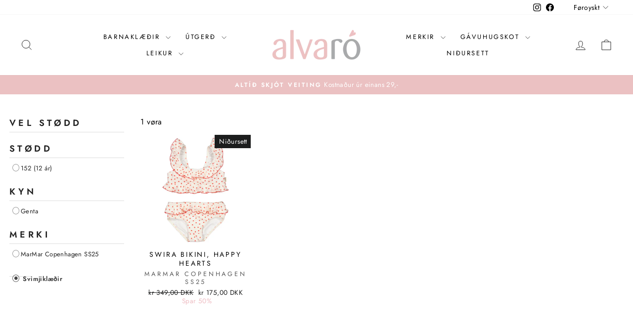

--- FILE ---
content_type: text/html; charset=utf-8
request_url: https://alvaro.fo/collections/svimjikladir
body_size: 38998
content:
<!doctype html>
<html class="no-js" lang="fo" dir="ltr">
<head>
  <meta charset="utf-8">
  <meta http-equiv="X-UA-Compatible" content="IE=edge,chrome=1">
  <meta name="viewport" content="width=device-width,initial-scale=1">
  <meta name="theme-color" content="#111111">
  <link rel="canonical" href="https://alvaro.fo/collections/svimjikladir">
  <link rel="preconnect" href="https://cdn.shopify.com" crossorigin>
  <link rel="preconnect" href="https://fonts.shopifycdn.com" crossorigin>
  <link rel="dns-prefetch" href="https://productreviews.shopifycdn.com">
  <link rel="dns-prefetch" href="https://ajax.googleapis.com">
  <link rel="dns-prefetch" href="https://maps.googleapis.com">
  <link rel="dns-prefetch" href="https://maps.gstatic.com"><link rel="shortcut icon" href="//alvaro.fo/cdn/shop/files/alvarafo_jpg_74755b42-a6c9-4ee4-b3b5-cd2e3ee698ea_32x32.jpg?v=1714337846" type="image/png" /><title>Svimjiklæðir
&ndash; Alvaró
</title>
<meta property="og:site_name" content="Alvaró">
  <meta property="og:url" content="https://alvaro.fo/collections/svimjikladir">
  <meta property="og:title" content="Svimjiklæðir">
  <meta property="og:type" content="website">
  <meta property="og:description" content="Alvaró"><meta property="og:image" content="http://alvaro.fo/cdn/shop/files/alvarafo_png_uttan_fo_5f5178fd-5f1e-4c98-ba8f-2d7fddbf09f0.png?v=1714337165">
    <meta property="og:image:secure_url" content="https://alvaro.fo/cdn/shop/files/alvarafo_png_uttan_fo_5f5178fd-5f1e-4c98-ba8f-2d7fddbf09f0.png?v=1714337165">
    <meta property="og:image:width" content="1200">
    <meta property="og:image:height" content="628"><meta name="twitter:site" content="@">
  <meta name="twitter:card" content="summary_large_image">
  <meta name="twitter:title" content="Svimjiklæðir">
  <meta name="twitter:description" content="Alvaró">
<style data-shopify>@font-face {
  font-family: "Bodoni Moda";
  font-weight: 500;
  font-style: normal;
  font-display: swap;
  src: url("//alvaro.fo/cdn/fonts/bodoni_moda/bodonimoda_n5.36d0da1db617c453fb46e8089790ab6dc72c2356.woff2") format("woff2"),
       url("//alvaro.fo/cdn/fonts/bodoni_moda/bodonimoda_n5.40f612bab009769f87511096f185d9228ad3baa3.woff") format("woff");
}

  @font-face {
  font-family: Jost;
  font-weight: 400;
  font-style: normal;
  font-display: swap;
  src: url("//alvaro.fo/cdn/fonts/jost/jost_n4.d47a1b6347ce4a4c9f437608011273009d91f2b7.woff2") format("woff2"),
       url("//alvaro.fo/cdn/fonts/jost/jost_n4.791c46290e672b3f85c3d1c651ef2efa3819eadd.woff") format("woff");
}


  @font-face {
  font-family: Jost;
  font-weight: 600;
  font-style: normal;
  font-display: swap;
  src: url("//alvaro.fo/cdn/fonts/jost/jost_n6.ec1178db7a7515114a2d84e3dd680832b7af8b99.woff2") format("woff2"),
       url("//alvaro.fo/cdn/fonts/jost/jost_n6.b1178bb6bdd3979fef38e103a3816f6980aeaff9.woff") format("woff");
}

  @font-face {
  font-family: Jost;
  font-weight: 400;
  font-style: italic;
  font-display: swap;
  src: url("//alvaro.fo/cdn/fonts/jost/jost_i4.b690098389649750ada222b9763d55796c5283a5.woff2") format("woff2"),
       url("//alvaro.fo/cdn/fonts/jost/jost_i4.fd766415a47e50b9e391ae7ec04e2ae25e7e28b0.woff") format("woff");
}

  @font-face {
  font-family: Jost;
  font-weight: 600;
  font-style: italic;
  font-display: swap;
  src: url("//alvaro.fo/cdn/fonts/jost/jost_i6.9af7e5f39e3a108c08f24047a4276332d9d7b85e.woff2") format("woff2"),
       url("//alvaro.fo/cdn/fonts/jost/jost_i6.2bf310262638f998ed206777ce0b9a3b98b6fe92.woff") format("woff");
}

</style><link href="//alvaro.fo/cdn/shop/t/28/assets/theme.css?v=179872705393666424271714401906" rel="stylesheet" type="text/css" media="all" />
<style data-shopify>:root {
    --typeHeaderPrimary: "Bodoni Moda";
    --typeHeaderFallback: serif;
    --typeHeaderSize: 36px;
    --typeHeaderWeight: 500;
    --typeHeaderLineHeight: 1;
    --typeHeaderSpacing: 0.0em;

    --typeBasePrimary:Jost;
    --typeBaseFallback:sans-serif;
    --typeBaseSize: 16px;
    --typeBaseWeight: 400;
    --typeBaseSpacing: 0.025em;
    --typeBaseLineHeight: 1.4;
    --typeBaselineHeightMinus01: 1.3;

    --typeCollectionTitle: 18px;

    --iconWeight: 2px;
    --iconLinecaps: miter;

    
        --buttonRadius: 0;
    

    --colorGridOverlayOpacity: 0.1;
    }

    .placeholder-content {
    background-image: linear-gradient(100deg, #ffffff 40%, #f7f7f7 63%, #ffffff 79%);
    }</style><script>
    document.documentElement.className = document.documentElement.className.replace('no-js', 'js');

    window.theme = window.theme || {};
    theme.routes = {
      home: "/",
      cart: "/cart.js",
      cartPage: "/cart",
      cartAdd: "/cart/add.js",
      cartChange: "/cart/change.js",
      search: "/search",
      predictiveSearch: "/search/suggest"
    };
    theme.strings = {
      soldOut: "Útselt",
      unavailable: "Ikki tøkt",
      inStockLabel: "Á goymslu",
      oneStockLabel: "Einans [count] vøra á goymslu!",
      otherStockLabel: "Einans [count] vørur á goymslu!",
      willNotShipUntil: "",
      willBeInStockAfter: "",
      waitingForStock: "",
      savePrice: "Spar [saved_amount]",
      cartEmpty: "Vørukurvin er tóm",
      cartTermsConfirmation: "You must agree with the terms and conditions of sales to checkout ",
      searchCollections: "Vørubólkar:",
      searchPages: "Síður:",
      searchArticles: "Vørur:",
      productFrom: "úr ",
      maxQuantity: "Einans [quantity] av [title] eru tøkar"
    };
    theme.settings = {
      cartType: "page",
      isCustomerTemplate: false,
      moneyFormat: "\u003cspan class=money\u003ekr {{amount_with_comma_separator}} DKK\u003c\/span\u003e",
      saveType: "percent",
      productImageSize: "square",
      productImageCover: false,
      predictiveSearch: true,
      predictiveSearchType: null,
      predictiveSearchVendor: true,
      predictiveSearchPrice: true,
      quickView: false,
      themeName: 'Impulse',
      themeVersion: "7.4.1"
    };
  </script>

  <script>window.performance && window.performance.mark && window.performance.mark('shopify.content_for_header.start');</script><meta id="shopify-digital-wallet" name="shopify-digital-wallet" content="/25628942/digital_wallets/dialog">
<link rel="alternate" type="application/atom+xml" title="Feed" href="/collections/svimjikladir.atom" />
<link rel="alternate" hreflang="x-default" href="https://alvaro.fo/collections/svimjikladir">
<link rel="alternate" hreflang="fo" href="https://alvaro.fo/collections/svimjikladir">
<link rel="alternate" hreflang="is" href="https://alvaro.fo/is/collections/svimjikladir">
<link rel="alternate" type="application/json+oembed" href="https://alvaro.fo/collections/svimjikladir.oembed">
<script async="async" src="/checkouts/internal/preloads.js?locale=fo-FO"></script>
<script id="shopify-features" type="application/json">{"accessToken":"7252674853cf7e404024f530d1690a5b","betas":["rich-media-storefront-analytics"],"domain":"alvaro.fo","predictiveSearch":true,"shopId":25628942,"locale":"en"}</script>
<script>var Shopify = Shopify || {};
Shopify.shop = "handilin.myshopify.com";
Shopify.locale = "fo";
Shopify.currency = {"active":"DKK","rate":"1.0"};
Shopify.country = "FO";
Shopify.theme = {"name":"Impulse (nýtt) - Power Tools","id":126198153329,"schema_name":"Impulse","schema_version":"7.4.1","theme_store_id":null,"role":"main"};
Shopify.theme.handle = "null";
Shopify.theme.style = {"id":null,"handle":null};
Shopify.cdnHost = "alvaro.fo/cdn";
Shopify.routes = Shopify.routes || {};
Shopify.routes.root = "/";</script>
<script type="module">!function(o){(o.Shopify=o.Shopify||{}).modules=!0}(window);</script>
<script>!function(o){function n(){var o=[];function n(){o.push(Array.prototype.slice.apply(arguments))}return n.q=o,n}var t=o.Shopify=o.Shopify||{};t.loadFeatures=n(),t.autoloadFeatures=n()}(window);</script>
<script id="shop-js-analytics" type="application/json">{"pageType":"collection"}</script>
<script defer="defer" async type="module" src="//alvaro.fo/cdn/shopifycloud/shop-js/modules/v2/client.init-shop-cart-sync_IZsNAliE.en.esm.js"></script>
<script defer="defer" async type="module" src="//alvaro.fo/cdn/shopifycloud/shop-js/modules/v2/chunk.common_0OUaOowp.esm.js"></script>
<script type="module">
  await import("//alvaro.fo/cdn/shopifycloud/shop-js/modules/v2/client.init-shop-cart-sync_IZsNAliE.en.esm.js");
await import("//alvaro.fo/cdn/shopifycloud/shop-js/modules/v2/chunk.common_0OUaOowp.esm.js");

  window.Shopify.SignInWithShop?.initShopCartSync?.({"fedCMEnabled":true,"windoidEnabled":true});

</script>
<script id="__st">var __st={"a":25628942,"offset":0,"reqid":"4077d892-aa52-476e-b013-30963e7ca442-1768513176","pageurl":"alvaro.fo\/collections\/svimjikladir","u":"99091dd5bb94","p":"collection","rtyp":"collection","rid":59482669099};</script>
<script>window.ShopifyPaypalV4VisibilityTracking = true;</script>
<script id="captcha-bootstrap">!function(){'use strict';const t='contact',e='account',n='new_comment',o=[[t,t],['blogs',n],['comments',n],[t,'customer']],c=[[e,'customer_login'],[e,'guest_login'],[e,'recover_customer_password'],[e,'create_customer']],r=t=>t.map((([t,e])=>`form[action*='/${t}']:not([data-nocaptcha='true']) input[name='form_type'][value='${e}']`)).join(','),a=t=>()=>t?[...document.querySelectorAll(t)].map((t=>t.form)):[];function s(){const t=[...o],e=r(t);return a(e)}const i='password',u='form_key',d=['recaptcha-v3-token','g-recaptcha-response','h-captcha-response',i],f=()=>{try{return window.sessionStorage}catch{return}},m='__shopify_v',_=t=>t.elements[u];function p(t,e,n=!1){try{const o=window.sessionStorage,c=JSON.parse(o.getItem(e)),{data:r}=function(t){const{data:e,action:n}=t;return t[m]||n?{data:e,action:n}:{data:t,action:n}}(c);for(const[e,n]of Object.entries(r))t.elements[e]&&(t.elements[e].value=n);n&&o.removeItem(e)}catch(o){console.error('form repopulation failed',{error:o})}}const l='form_type',E='cptcha';function T(t){t.dataset[E]=!0}const w=window,h=w.document,L='Shopify',v='ce_forms',y='captcha';let A=!1;((t,e)=>{const n=(g='f06e6c50-85a8-45c8-87d0-21a2b65856fe',I='https://cdn.shopify.com/shopifycloud/storefront-forms-hcaptcha/ce_storefront_forms_captcha_hcaptcha.v1.5.2.iife.js',D={infoText:'Protected by hCaptcha',privacyText:'Privacy',termsText:'Terms'},(t,e,n)=>{const o=w[L][v],c=o.bindForm;if(c)return c(t,g,e,D).then(n);var r;o.q.push([[t,g,e,D],n]),r=I,A||(h.body.append(Object.assign(h.createElement('script'),{id:'captcha-provider',async:!0,src:r})),A=!0)});var g,I,D;w[L]=w[L]||{},w[L][v]=w[L][v]||{},w[L][v].q=[],w[L][y]=w[L][y]||{},w[L][y].protect=function(t,e){n(t,void 0,e),T(t)},Object.freeze(w[L][y]),function(t,e,n,w,h,L){const[v,y,A,g]=function(t,e,n){const i=e?o:[],u=t?c:[],d=[...i,...u],f=r(d),m=r(i),_=r(d.filter((([t,e])=>n.includes(e))));return[a(f),a(m),a(_),s()]}(w,h,L),I=t=>{const e=t.target;return e instanceof HTMLFormElement?e:e&&e.form},D=t=>v().includes(t);t.addEventListener('submit',(t=>{const e=I(t);if(!e)return;const n=D(e)&&!e.dataset.hcaptchaBound&&!e.dataset.recaptchaBound,o=_(e),c=g().includes(e)&&(!o||!o.value);(n||c)&&t.preventDefault(),c&&!n&&(function(t){try{if(!f())return;!function(t){const e=f();if(!e)return;const n=_(t);if(!n)return;const o=n.value;o&&e.removeItem(o)}(t);const e=Array.from(Array(32),(()=>Math.random().toString(36)[2])).join('');!function(t,e){_(t)||t.append(Object.assign(document.createElement('input'),{type:'hidden',name:u})),t.elements[u].value=e}(t,e),function(t,e){const n=f();if(!n)return;const o=[...t.querySelectorAll(`input[type='${i}']`)].map((({name:t})=>t)),c=[...d,...o],r={};for(const[a,s]of new FormData(t).entries())c.includes(a)||(r[a]=s);n.setItem(e,JSON.stringify({[m]:1,action:t.action,data:r}))}(t,e)}catch(e){console.error('failed to persist form',e)}}(e),e.submit())}));const S=(t,e)=>{t&&!t.dataset[E]&&(n(t,e.some((e=>e===t))),T(t))};for(const o of['focusin','change'])t.addEventListener(o,(t=>{const e=I(t);D(e)&&S(e,y())}));const B=e.get('form_key'),M=e.get(l),P=B&&M;t.addEventListener('DOMContentLoaded',(()=>{const t=y();if(P)for(const e of t)e.elements[l].value===M&&p(e,B);[...new Set([...A(),...v().filter((t=>'true'===t.dataset.shopifyCaptcha))])].forEach((e=>S(e,t)))}))}(h,new URLSearchParams(w.location.search),n,t,e,['guest_login'])})(!0,!0)}();</script>
<script integrity="sha256-4kQ18oKyAcykRKYeNunJcIwy7WH5gtpwJnB7kiuLZ1E=" data-source-attribution="shopify.loadfeatures" defer="defer" src="//alvaro.fo/cdn/shopifycloud/storefront/assets/storefront/load_feature-a0a9edcb.js" crossorigin="anonymous"></script>
<script data-source-attribution="shopify.dynamic_checkout.dynamic.init">var Shopify=Shopify||{};Shopify.PaymentButton=Shopify.PaymentButton||{isStorefrontPortableWallets:!0,init:function(){window.Shopify.PaymentButton.init=function(){};var t=document.createElement("script");t.src="https://alvaro.fo/cdn/shopifycloud/portable-wallets/latest/portable-wallets.en.js",t.type="module",document.head.appendChild(t)}};
</script>
<script data-source-attribution="shopify.dynamic_checkout.buyer_consent">
  function portableWalletsHideBuyerConsent(e){var t=document.getElementById("shopify-buyer-consent"),n=document.getElementById("shopify-subscription-policy-button");t&&n&&(t.classList.add("hidden"),t.setAttribute("aria-hidden","true"),n.removeEventListener("click",e))}function portableWalletsShowBuyerConsent(e){var t=document.getElementById("shopify-buyer-consent"),n=document.getElementById("shopify-subscription-policy-button");t&&n&&(t.classList.remove("hidden"),t.removeAttribute("aria-hidden"),n.addEventListener("click",e))}window.Shopify?.PaymentButton&&(window.Shopify.PaymentButton.hideBuyerConsent=portableWalletsHideBuyerConsent,window.Shopify.PaymentButton.showBuyerConsent=portableWalletsShowBuyerConsent);
</script>
<script data-source-attribution="shopify.dynamic_checkout.cart.bootstrap">document.addEventListener("DOMContentLoaded",(function(){function t(){return document.querySelector("shopify-accelerated-checkout-cart, shopify-accelerated-checkout")}if(t())Shopify.PaymentButton.init();else{new MutationObserver((function(e,n){t()&&(Shopify.PaymentButton.init(),n.disconnect())})).observe(document.body,{childList:!0,subtree:!0})}}));
</script>

<script>window.performance && window.performance.mark && window.performance.mark('shopify.content_for_header.end');</script>

  <script src="//alvaro.fo/cdn/shop/t/28/assets/vendor-scripts-v11.js" defer="defer"></script><script src="//alvaro.fo/cdn/shop/t/28/assets/theme.js?v=136904160527539270741714401881" defer="defer"></script>
<link href="//alvaro.fo/cdn/shop/t/28/assets/filter-menu.css?v=42182729501483268881714401909" rel="stylesheet" type="text/css" media="all" />
<script src="//alvaro.fo/cdn/shop/t/28/assets/filter-menu.js?v=121436412604812436471714401881" type="text/javascript"></script>



<script defer src="https://cdnjs.cloudflare.com/ajax/libs/jquery/3.3.1/jquery.min.js" integrity="sha256-FgpCb/KJQlLNfOu91ta32o/NMZxltwRo8QtmkMRdAu8=" crossorigin="anonymous"></script>
<!-- BEGIN app block: shopify://apps/beast-currency-converter/blocks/doubly/267afa86-a419-4d5b-a61b-556038e7294d -->


	<script>
		var DoublyGlobalCurrency, catchXHR = true, bccAppVersion = 1;
       	var DoublyGlobal = {
			theme : 'no_theme',
			spanClass : 'money',
			cookieName : '_g1744555492',
			ratesUrl :  'https://init.grizzlyapps.com/9e32c84f0db4f7b1eb40c32bdb0bdea9',
			geoUrl : 'https://currency.grizzlyapps.com/83d400c612f9a099fab8f76dcab73a48',
			shopCurrency : 'DKK',
            allowedCurrencies : '["DKK","ISK"]',
			countriesJSON : '{"0c9fbda2f60ec2898217462c14a8ca28":"AFN","77825ffc7ed510e4219e27367f50f427":"ALL","25a2b91d530da6d79800c24bec689d61":"USD","6916af863143143036e271f9117caadc":"DZD","36d215ec8ce6c5a767e678b13f50862b":"USD","fb911160ef95c46fb368ef2eff5570c0":"EUR","b3476dae9aa570b88a30abf70a978252":"AOA","0dcfbae12c14fe30dc542b8206e459bd":"XCD","78da38f7ae93bc36b6bd59ca89a8429e":"AZN","00bad30068c0f10b3b77506da947caa2":"ARS","ae7f19edb7b436fcaf57a36430c3d3b0":"AUD","33d5bb379aebcde4d167f033df2d382e":"EUR","9edd33fbd532c66cacf94af4db21dab7":"BSD","925c1d014fbf174114bb903bf2c7bac5":"BHD","7728cea5bac9cde9907b1085712ed9f2":"BDT","749b2ebf8d945c6cf6c5f048c72aaa2a":"AMD","51a5c332372cd72420a791368eece6f8":"BBD","a19904ce7ba5c44cb4d91748288eefe1":"EUR","35e59d62315172a2d1d54dc0dab770e2":"BMD","90719543ee7853da54814bea0989487b":"BTN","a64e8989e48fe1e7d05d23f4e8e9780c":"BOB","12a516dd73e5e53bd31569e4fcc041e6":"BAM","aedbb109003adaf6af69128c4e83cbe2":"BWP","10cfd19a20aae97470c9fbec788b71d6":"NOK","6b1966f4af75004e954a0de3c7fe7c1b":"BRL","a8958ab7798f4aef591661273c373f08":"BZD","950722fea3174745d7dfa0458b3cf71b":"USD","af5b357afe354e75e320a29e2b045978":"SBD","b53c1f894f02b24dcda710f846b6f0b3":"USD","1eb8a653b84f6acca0219cc54beac35f":"BND","181b4e020d6109051fc88ee13fb045ca":"BGN","3024a0f4e34ca7dc9ee76ebd3c519a83":"MMK","b69c9b470097833122f215cf0fa67382":"BIF","df9ace98f7da2dab53a04a99cf75a3de":"BYN","8d516a5655bcd1dd017b946ca6eed9d6":"KHR","1ea38124b279c2416df6b493978da030":"XAF","132df582bdd725b956df4dfe33711f28":"CAD","7322579988573acf8fd138830bc5e884":"CVE","51bc3879ab2a3f057693cb9ec6e45c94":"KYD","3a3cea975adfe6240593cd1e5388120d":"XAF","7bbd9b6a782e6e1e6a117129051aac32":"LKR","60b136c7758c1178ce48c292d65851e5":"XAF","c3c3ac331bcee531802bc9c1712f5c54":"CLP","92035c0407d62963eda165cda28d6114":"CNY","2bd18f873de9138c69de623ee7f04af9":"TWD","6810126b0ee4236a21f0ac1c4fdb6764":"AUD","bcf6ce5201899723a0a06792c6caeed3":"AUD","5a43428b67ab8a57bfbe1088c4b7f42f":"COP","f2b2534365ee9f71fbed5e2afcdca50a":"KMF","f773a4708bf9adfefd6298f12b062124":"EUR","f8ec5d9332715db4eb25a5347286e599":"XAF","92150c6fdab610675a24978b4cfbf368":"CDF","96b30a27a1720ddf1b08cc915d36acab":"NZD","7a7f88e4952e63bfcd9635168264fe45":"CRC","67a7fa7c3712d0f7a9dc50853047e144":"HRK","93d5e4bf2d22ead33ca93c5214b54463":"CUP","fa68eef805d5b746aadfc57d13dda9a9":"EUR","a8c576d30a24ac83a47745f71143946b":"CZK","2b08e971cdcf7ef71b19dc31bc06b34b":"XOF","05604cf68845e754896337a8f344e8fc":"DKK","6a7b45431588328067bcdea71dff5b2a":"XCD","1454a2d0108781f78149c88fc8f36d7b":"DOP","636307c6fe4c4b5f7f8c5d30fd69bd65":"USD","cbe09632afa1023daf096d3c95eb652e":"SVC","d30229b54be75d9af0c2e367659a444d":"XAF","3a17356976367ffbf3dd2cee9d9ebad1":"ETB","b263a08ae41abd42665413977d57598f":"ERN","1d1ad6b40e3d3a78667c18e8f9bcbd31":"EUR","037e3819826f61b753b5f5522720668b":"DKK","e27ad3455ba99e93fcca2d6002a07a96":"FKP","48bbd3a2d035cbaf0147d48d70177188":"GBP","a028125f469669a7318f1177d01951c7":"FJD","e23547145863c2b35236b8e0aed3a1ca":"EUR","20fffcb7953b3a667d99abc2ab8fa599":"EUR","df165264a8ef4d00ff49622f4bdbba44":"EUR","88754724b0746ba01695521f0b7bd554":"EUR","c0deda8719b6bb588d2affcdda0b55c9":"XPF","4b99e0aa7795a20b86ea71bb517e3c1f":"EUR","f622b9c2c0cbbc0ca896148c9c92d897":"DJF","8497791e5f8c69a8f6b5ac7b40407442":"XAF","5479ec9596d2508d9f10a91e35e624a5":"GEL","599a0c6d00669d5a18a073e813ad25c1":"GMD","2a3d1dea32681c822faadda2c7bedc93":"ILS","244b30c0daca97ac92f8dc4d7196a979":"EUR","7e23e62798f68cfe69f385cfc5d24bc2":"GHS","b6564c7e17cce6b08e8c28e9967777cf":"GIP","34bcc718cc321ae168c1f9fc4675d6db":"AUD","eadfe4ad5bf03256d8945fd987b9af1d":"EUR","ac960308358e08e9e02979c2f73640a1":"DKK","4e4fa68feb9fe6e476e4fc4c2b0c29cd":"XCD","9d94ac33984c098a1990dfab46d247ff":"EUR","092b02a88419e23d1756a310d95fdfd0":"USD","b204130dc52fe1ffb1fbcbd9ed9648db":"GTQ","372cb8311b845822dc0f94eef709b010":"GNF","57e542cde098aeba6a4cde0f240030ed":"GYD","6896dc1edf7162438bd6d2e24e81adc8":"HTG","efed88903dcd2f2f97398926dc5ea002":"AUD","f3c832d9f2faa0f2f2d6d8c73af455ca":"EUR","0de5a270cc68ef2a3a302d34e367752c":"HNL","ed0cea31460c29d419378320b9ba2add":"HKD","3566563af041eb64212d8e65c749fb85":"HUF","079927f1a99088814d8bc6a55445016f":"ISK","6401e1998d7987f15b52a3581165ff73":"INR","3c4dd418d1e359368054a5f1f9c9b049":"IDR","b65512eda9d25418e41fccdf473d5579":"IRR","807dba887c5c6e25089c209e0135b7be":"IQD","5b3d9c4d15449457901391acd80adbb1":"EUR","41e21e8c34d6aa3da5b718cf4231390d":"ILS","0dab797ef2bac38eacc418c9f8e15378":"EUR","8966da5d224a004f4cb84804a5f6c688":"XOF","5afe1f34ddec8ef4efc0d0a870cddd61":"JMD","bd9b17731f33daee1dcc16697cdd0cf2":"JPY","d5e688005a94a3e4757619a99f369013":"KZT","80205369a97c21e5b252abfa282346ed":"JOD","3edf06f0c8964eac1c6726937f7f352b":"KES","299afb61e687060e5e66bee8b29799f5":"KPW","04b22e7a99e35a4e6f6514b57cc97ae9":"KRW","0adfee7e28312e24433bcefe25145bce":"KWD","73b4c50df66f6a1a5798982a4039b0b0":"KGS","34b09239ed51e9a61f19a88ab3f7fcea":"LAK","cae77d8621fa4d86b0b92481880a5317":"LBP","bba28a0a3390f1867d6dbdb765c6a4dc":"LSL","77e8fb6bf8a842fbd6b34be76499ebfa":"EUR","d458e452b82fc3f8b22a793a46b9f98d":"LRD","1ae51d98f27604480f17d8fd97cac38a":"LYD","9165792285868d0cba002e56081bb192":"CHF","b7227de55a8695f5e7efe963c8f37580":"EUR","e1dc245d3be5a40f86acdc91ac12ea63":"EUR","1058307c74890a16402e5c523d45ccc4":"MOP","767899052385440a885d7de938daad01":"MGA","42afcbb9ee739cc47c7d1702eb6ce514":"MWK","275edfb0464d6ef42d4ab83e25f2c61f":"MYR","0920c810738edbd92221dc14a20fd857":"MVR","3d49572a28be2f390a459064d1a6fb86":"XOF","4e0781dfb39bff6f61a172fc36311361":"EUR","49216d21984ad4769256a4bda5b8e468":"EUR","7610e93ea7d4c45f7e396acd695cdabd":"MRO","76cae5901fbe4ffc09d33953adb034b1":"MUR","00837c88b2fca5736a8f9d3dc2b07bc5":"MXN","f363cf2859ce0362565e44f1893875a9":"EUR","1dccd443b3eb8235d5b5d5d6da8382dc":"MNT","6c9a5e308c5817eaef3edb3ecb7ad67c":"MDL","1eb3ae043c810aa530d470446f31feeb":"EUR","223989fc8d5283e598bde9d0073dd319":"XCD","f95322c1726fb8beb6a49e69f406062e":"MAD","ac1cd746ee4b708a441ff9e4fb36ac4c":"MZN","738079a8cc1ec3c3e2129b1e243fc759":"OMR","dfbe6bca2b81e38c0a9c080424b1d059":"NAD","c768fd9e960be7a96a15f3fe01180b75":"AUD","611b83f00e115fa1bd82798e0880237c":"NPR","ae260c648e19c69d011aaf48cf5f66ef":"EUR","27e53f66add17b02c21300e3e431c533":"ANG","718605db25ac86e0a81169c100c42433":"AWG","42df8577e98085941b5516769691614d":"ANG","ea5260e4f756a54ed674938e72b8468b":"USD","5825c0e889637e79beca81650c4c1ac3":"XPF","95f82d217678c6bcb292b8fc7682234f":"VUV","5b1e176938f4fc1e6522b9f9151d42d6":"NZD","4ec181c3cff3032f67d94739e0e8737d":"NIO","b3301ed2070ec7aceb5be3b5dcc07ad9":"XOF","cb1d6534badc367e8dd9d40ded713069":"NGN","0511d3f5aac43354944b18475222f917":"NZD","cc055af6be2b737d4707a96a552198ee":"AUD","3e08b5ba3280cdc6e122982b8d112784":"NOK","cac21d3c62a7eb45ee19b3ce11a5fbdf":"USD","8de2e7ca50fc23e4bd3bdad52af3037a":"USD","8ada16d7e26335f17caa2acb955e4c63":"USD","c2f8a60ae14932219e028d614e527959":"USD","e79c4eeea8288d0e262d1d406a7e66f8":"USD","58c5e67c7a17d3741c98f44625f55756":"PKR","e02107346a74b3d630cc6b3711a88536":"PAB","41a47e227563d31fdc856d695d3d1844":"PGK","6ed7fa60539658265859ef7d48f07785":"PYG","90d2c82a2026996f3108f8b150828939":"PEN","e0ee9955cb9435aa9069cb193c54ef08":"PHP","d5bb7b09f2c1d285f61754cdeb4fdd0a":"NZD","e47a66a04fc75e67aa65a0130d88c289":"PLN","fa5ec300d94ca4e8726f3324a7221e15":"EUR","da7dc0acf54f11a299598d5c1abc5961":"XOF","a846d0e7d02f0ec40f36262361c8dd18":"USD","bd68e4c39ab0b7db62f065768d28c62b":"USD","a16006c8c29e90446f0fde04b6e3e88f":"QAR","37e4065a1f7e35bfaef4bbf802897a2a":"EUR","1ccbbd574db7fd92d40a94c7f6725c49":"RON","de553067944fe9a58a174f50fef9f3d1":"RUB","5735bd62d4dc46c38a264768624c5330":"RWF","befcbbe1fc95eec06ccf45a9883d7577":"EUR","9b39639bd0ff46e7623c70ceef74ea51":"SHP","94244557185f84c304bb2373b3534fbc":"XCD","eef4bec625bc2eee7b9c43287bc6e0a9":"XCD","8589dd64d0c84007198df76e131cfc13":"XCD","390af7034abbeab1dea79b0a08e08eb0":"EUR","2bd9b35fa78df0a08155979123b82a6c":"EUR","c845f4e559f39bdfbad73b4ce8ee47bf":"XCD","87336adbbb2d9cf8aa8c3432a8b6925d":"EUR","ae6edefdd8d61735e296170da3e4ec21":"STD","717b8accc93f982d5200c72fc0bd6a2a":"SAR","707862748b5f9e173d8540eed312ed59":"XOF","3f7d04eb7ec8fd8019d5e92429ef11ea":"RSD","27143b90c8dcf38ec194a972b93872f5":"SCR","7ceef5912e0f9e67185881af9935da48":"SLL","7f882944ca9cab2763fbdaa377061464":"SGD","54e8c9819bcbc5b574fb44d54d25aa5a":"EUR","0adb4d2468afd4dbd61c49f7fd36d88b":"VND","924f2e3fa5749228c3c6e8ead75f30b1":"EUR","814976873ee98a5cde52aa91f8e57f42":"SOS","c1834a641b269e2d0a9403dd32baae92":"ZAR","9338d6e26cefddb2528d5b68a06d2717":"USD","1d945ab7aaaf4f9e4d9fd09ea7a949d6":"EUR","23b6672991ae7b379d36b7db29c38ac4":"SDG","a22d9decc47998b44a36a7484c37314e":"SDG","180727061ac3e6a234cf945cb8f119e3":"MAD","3028a629c4affcfdd5b29cc13d065120":"SRD","9a4a9bf6dc7ece97b8625b3f55acb3a2":"NOK","4e42c6cbde70d01c30fa7e227c5a6626":"SZL","25c82ed78d863c8047281fcfd229298a":"SEK","c12b0a6679d4199308210e66eca31c90":"CHF","458da6c10e2b4f09c726a02f06cc15ba":"SYP","c3c261b4d5c775fd0a8a4d58884eabc4":"TJS","237c77ef06d9f28471af18777229408b":"THB","5203b04ab35c5bce320c1ee96cd4e129":"XOF","e9374cb9412edd8f085935f54f91385a":"NZD","4e5207658c6cd6ddb48befc6c4f08682":"TOP","0a9590217a134adfc2371a7e7017b451":"TTD","1a88d8af6e9c7b3aa67835874f0e8769":"AED","596b519ddd104be1202b1680edd788ea":"TND","938f6a602f47ab11611eac75b7d96342":"TRY","4ae4f25295d016c86688f39f21ec4566":"TMT","ebee30ce4ec75b66d21f48b0924328f7":"USD","a7f615f9447cc59bfca778079a3814a3":"AUD","85bdaabd2818943bbc1b467e300a332e":"UGX","8c57fb99483a3e0c56a73bac38519d9a":"UAH","66d327f218b4073155d0b046381ff675":"MKD","4ea695c1a795ba52c92b9f0110aa7b2d":"EGP","9b8c63a775d413d2dd8b68fd572882b4":"GBP","3d44a52383e9ab002dbd337a751479a3":"GBP","cd079ceee5c703f20b34577fb9b368ab":"JEP","3c9ff57d6d41927b2c97b51af715b6ad":"GBP","7a042d8291ccfb63b31c0617e7a1baa1":"TZS","a7ce3de3b5af9a66c927e463f0230223":"USD","7b4a54aada8152200148585aadbce60e":"USD","76bbb5b1aa821625238326d161269297":"XOF","46f7033bc00aeb7b684f462ffb338f74":"UYU","d7e82bf061f52352d475f1affe3639db":"UZS","cfebc08fb2c603c307ec34e3ba26b0cf":"VEF","e7a84add1a61f63eb41939981e823bf1":"XPF","88207eabcca4cd20581678e66f05a864":"WST","ab1ac5bf7c0d655900deaee5707ff90c":"YER","745b69ef9b6a4cffad40699f6bbd6d45":"ZMW","88e80faafe1bfca1109be2d97aa40c54":"EUR"}',
			currencyMessage : 'Greiðsla fer fram í DKK. Verðin eru sýnd í ISK fyrir þægindi viðskiptavina á Íslandi.',
            currencyFormat : 'money_with_currency_format',
			euroFormat : 'amount',
            removeDecimals : 0,
            roundDecimals : 0,
            roundTo : '99',
            autoSwitch : 1,
			showPriceOnHover : 0,
            showCurrencyMessage : true,
			hideConverter : '1',
			forceJqueryLoad : false,
			beeketing : true,
			themeScript : '',
			customerScriptBefore : '',
			customerScriptAfter : '',
			debug: false
		};

		<!-- inline script: fixes + various plugin js functions -->
		DoublyGlobal.themeScript = "if(DoublyGlobal.debug) debugger;jQueryGrizzly('body>.doubly-wrapper').remove(); if(jQueryGrizzly('#shopify-section-header .toolbar__social').find('li').length != 0) { jQueryGrizzly('#shopify-section-header .toolbar__social').append('<li class=\"doubly-wrapper doubly-alpha\"><\/li>'); } else { jQueryGrizzly('.site-nav__icons a.js-drawer-open-cart').before('<div class=\"doubly-wrapper doubly-alpha doubly-header\"><\/div>'); } if(jQueryGrizzly('.site-footer').find('.payment-icons').length != 0) { jQueryGrizzly('.site-footer .payment-icons').before('<div class=\"doubly-wrapper doubly-beta\"><\/div>'); } else { jQueryGrizzly('.site-footer>.page-width .footer__small-text').first().before('<div class=\"doubly-wrapper doubly-beta\"><\/div>'); } jQueryGrizzly('#NavDrawer .drawer__title').prepend('<div class=\"doubly-wrapper doubly-gamma\"><\/div>'); function addDoublyMessage() { if (jQueryGrizzly('form.cart .doubly-message').length==0) { jQueryGrizzly('form.cart .cart__row .cart__checkout-wrapper').before('<div class=\"doubly-message\"><\/div>'); } if (jQueryGrizzly('#CartDrawer #CartContainer .doubly-message').length==0) { jQueryGrizzly('#CartDrawer #CartContainer .ajaxcart__note').last().after('<div class=\"doubly-message\"><\/div>'); } if (jQueryGrizzly('form#CartPageForm .doubly-message').length==0) { jQueryGrizzly('form#CartPageForm .cart__checkout-wrapper').before('<div class=\"doubly-message\"><\/div>'); } if (jQueryGrizzly('form#CartDrawerForm .doubly-message').length==0) { jQueryGrizzly('form#CartDrawerForm .cart__checkout-wrapper').before('<div class=\"doubly-message\"><\/div>'); } } addDoublyMessage(); jQueryGrizzly('head').append('<style> .doubly-wrapper { float:none; display:inline-block; } .doubly-wrapper.doubly-alpha:not(.doubly-header) { margin-left:10px; } .doubly-wrapper.doubly-beta { margin-top:10px; margin-bottom:25px; } @media screen and (min-width:769px) { .doubly-wrapper.doubly-beta, .doubly-wrapper.doubly-gamma { display:none; } } @media screen and (max-width:768px) { .doubly-wrapper.doubly-alpha, .doubly-wrapper.doubly-alpha-header { display:none; } } <\/style>'); function addSideCartQuantityConversion() { jQueryGrizzly('#CartDrawerForm .js-qty__wrapper button.js-qty__adjust, .ajaxcart__product .js-qty__wrapper button.js-qty__adjust').unbind('click.changeSideValues touchend.changeSideValues'); jQueryGrizzly('#CartDrawerForm .js-qty__wrapper button.js-qty__adjust, .ajaxcart__product .js-qty__wrapper button.js-qty__adjust').bind('click.changeSideValues touchend.changeSideValues', function() { setTimeout(function(){ DoublyCurrency.convertAll(jQueryGrizzly('[name=doubly-currencies]').val()); initExtraFeatures(); addSideCartQuantityConversion(); },500); setTimeout(function(){ DoublyCurrency.convertAll(jQueryGrizzly('[name=doubly-currencies]').val()); initExtraFeatures(); addSideCartQuantityConversion(); },1000); setTimeout(function(){ DoublyCurrency.convertAll(jQueryGrizzly('[name=doubly-currencies]').val()); initExtraFeatures(); addSideCartQuantityConversion(); },1500); }); } addSideCartQuantityConversion(); jQueryGrizzly('.product-single__form button.add-to-cart').bind('click.changeSideValues touchend.changeSideValues', function() { setTimeout(function(){ DoublyCurrency.convertAll(jQueryGrizzly('[name=doubly-currencies]').val()); initExtraFeatures(); addSideCartQuantityConversion(); },500); setTimeout(function(){ DoublyCurrency.convertAll(jQueryGrizzly('[name=doubly-currencies]').val()); initExtraFeatures(); addSideCartQuantityConversion(); },1000); setTimeout(function(){ DoublyCurrency.convertAll(jQueryGrizzly('[name=doubly-currencies]').val()); initExtraFeatures(); addSideCartQuantityConversion(); },2000); }); function addConversionBindings() { jQueryGrizzly('.variant-input>select').unbind('change.changeCurrency'); jQueryGrizzly('.variant-input>select').bind('change.changeCurrency', function() { setTimeout(function(){ DoublyCurrency.convertAll(jQueryGrizzly('[name=doubly-currencies]').val()); initExtraFeatures(); },10); }); jQueryGrizzly('.variant-input-wrap>select').unbind('change.changeCurrency'); jQueryGrizzly('.variant-input-wrap>select').bind('change.changeCurrency', function() { setTimeout(function(){ DoublyCurrency.convertAll(jQueryGrizzly('[name=doubly-currencies]').val()); initExtraFeatures(); },10); }); jQueryGrizzly('.variant-input-wrap>label.variant__button-label').unbind('click.changeCurrency touchend.changeCurrency'); jQueryGrizzly('.variant-input-wrap>label.variant__button-label').bind('click.changeCurrency touchend.changeCurrency', function() { setTimeout(function(){ DoublyCurrency.convertAll(jQueryGrizzly('[name=doubly-currencies]').val()); initExtraFeatures(); },10); }); jQueryGrizzly('.variant-input>label.variant__button-label').unbind('click.changeCurrency touchend.changeCurrency'); jQueryGrizzly('.variant-input>label.variant__button-label').bind('click.changeCurrency touchend.changeCurrency', function() { setTimeout(function(){ DoublyCurrency.convertAll(jQueryGrizzly('[name=doubly-currencies]').val()); initExtraFeatures(); },10); }); } addConversionBindings(); jQueryGrizzly('.grid-product__link .quick-product__btn').bind('click.changeCurrency touchend.changeCurrency', function() { setTimeout(function(){ addConversionBindings(); DoublyCurrency.convertAll(jQueryGrizzly('[name=doubly-currencies]').val()); initExtraFeatures(); },500); setTimeout(function(){ addConversionBindings(); DoublyCurrency.convertAll(jQueryGrizzly('[name=doubly-currencies]').val()); initExtraFeatures(); },1000); setTimeout(function(){ addConversionBindings(); DoublyCurrency.convertAll(jQueryGrizzly('[name=doubly-currencies]').val()); initExtraFeatures(); },1500); }); jQueryGrizzly(document).bind('ajaxComplete.sideCartMessage', function() { setTimeout(function(){ addDoublyMessage(); DoublyCurrency.convertAll(jQueryGrizzly('[name=doubly-currencies]').val()); initExtraFeatures(); },10); setTimeout(function(){ DoublyCurrency.convertAll(jQueryGrizzly('[name=doubly-currencies]').val()); initExtraFeatures(); },250); setTimeout(function(){ DoublyCurrency.convertAll(jQueryGrizzly('[name=doubly-currencies]').val()); initExtraFeatures(); },500); }); if(window.location.href.indexOf('\/checkouts') != -1 || window.location.href.indexOf('\/password') != -1 || window.location.href.indexOf('\/orders') != -1) { jQueryGrizzly('head').append('<style> .doubly-float, .doubly-wrapper { display:none !important; } <\/style>'); }";
                DoublyGlobal.addSelect = function(){
                    /* add select in select wrapper or body */  
                    if (jQueryGrizzly('.doubly-wrapper').length>0) { 
                        var doublyWrapper = '.doubly-wrapper';
                    } else if (jQueryGrizzly('.doubly-float').length==0) {
                        var doublyWrapper = '.doubly-float';
                        jQueryGrizzly('body').append('<div class="doubly-float"></div>');
                    }
                    document.querySelectorAll(doublyWrapper).forEach(function(el) {
                        el.insertAdjacentHTML('afterbegin', '<select class="currency-switcher" name="doubly-currencies"><option value="DKK">DKK</option><option value="ISK">ISK</option></select>');
                    });
                }
		var bbb = "1";
	</script>
	
	
	<!-- inline styles -->
	<style> 
		
		
			.doubly-wrapper, .doubly-float {display: none !important;}
		
		.layered-currency-switcher{width:auto;float:right;padding:0 0 0 50px;margin:0px;}.layered-currency-switcher li{display:block;float:left;font-size:15px;margin:0px;}.layered-currency-switcher li button.currency-switcher-btn{width:auto;height:auto;margin-bottom:0px;background:#fff;font-family:Arial!important;line-height:18px;border:1px solid #dadada;border-radius:25px;color:#9a9a9a;float:left;font-weight:700;margin-left:-46px;min-width:90px;position:relative;text-align:center;text-decoration:none;padding:10px 11px 10px 49px}.price-on-hover,.price-on-hover-wrapper{font-size:15px!important;line-height:25px!important}.layered-currency-switcher li button.currency-switcher-btn:focus{outline:0;-webkit-outline:none;-moz-outline:none;-o-outline:none}.layered-currency-switcher li button.currency-switcher-btn:hover{background:#ddf6cf;border-color:#a9d092;color:#89b171}.layered-currency-switcher li button.currency-switcher-btn span{display:none}.layered-currency-switcher li button.currency-switcher-btn:first-child{border-radius:25px}.layered-currency-switcher li button.currency-switcher-btn.selected{background:#de4c39;border-color:#de4c39;color:#fff;z-index:99;padding-left:23px!important;padding-right:23px!important}.layered-currency-switcher li button.currency-switcher-btn.selected span{display:inline-block}.doubly,.money{position:relative; font-weight:inherit !important; font-size:inherit !important;text-decoration:inherit !important;}.price-on-hover-wrapper{position:absolute;left:-50%;text-align:center;width:200%;top:110%;z-index:100000000}.price-on-hover{background:#333;border-color:#FFF!important;padding:2px 5px 3px;font-weight:400;border-radius:5px;font-family:Helvetica Neue,Arial;color:#fff;border:0}.price-on-hover:after{content:\"\";position:absolute;left:50%;margin-left:-4px;margin-top:-2px;width:0;height:0;border-bottom:solid 4px #333;border-left:solid 4px transparent;border-right:solid 4px transparent}.doubly-message{margin:5px 0}.doubly-wrapper{float:right}.doubly-float{position:fixed;bottom:10px;left:10px;right:auto;z-index:100000;}select.currency-switcher{margin:0px; position:relative; top:auto;}.price-on-hover { background-color: #EBC1C2 !important; color: #FFFFFF !important; } .price-on-hover:after { border-bottom-color: #EBC1C2 !important;} .doubly-message { background-color: #EBC1C2 !important; color: #FFFFFF !important; border-radius:5px; padding:3px 10px; }
	</style>
	
	<script src="https://cdn.shopify.com/extensions/01997e3d-dbe8-7f57-a70f-4120f12c2b07/currency-54/assets/doubly.js" async data-no-instant></script>



<!-- END app block --><!-- BEGIN app block: shopify://apps/t-lab-ai-language-translate/blocks/custom_translations/b5b83690-efd4-434d-8c6a-a5cef4019faf --><!-- BEGIN app snippet: custom_translation_scripts --><script>
(()=>{var o=/\([0-9]+?\)$/,M=/\r?\n|\r|\t|\xa0|\u200B|\u200E|&nbsp;| /g,v=/<\/?[a-z][\s\S]*>/i,t=/^(https?:\/\/|\/\/)[^\s/$.?#].[^\s]*$/i,k=/\{\{\s*([a-zA-Z_]\w*)\s*\}\}/g,p=/\{\{\s*([a-zA-Z_]\w*)\s*\}\}/,r=/^(https:)?\/\/cdn\.shopify\.com\/(.+)\.(png|jpe?g|gif|webp|svgz?|bmp|tiff?|ico|avif)/i,e=/^(https:)?\/\/cdn\.shopify\.com/i,a=/\b(?:https?|ftp)?:?\/\/?[^\s\/]+\/[^\s]+\.(?:png|jpe?g|gif|webp|svgz?|bmp|tiff?|ico|avif)\b/i,I=/url\(['"]?(.*?)['"]?\)/,m="__label:",i=document.createElement("textarea"),u={t:["src","data-src","data-source","data-href","data-zoom","data-master","data-bg","base-src"],i:["srcset","data-srcset"],o:["href","data-href"],u:["href","data-href","data-src","data-zoom"]},g=new Set(["img","picture","button","p","a","input"]),h=16.67,s=function(n){return n.nodeType===Node.ELEMENT_NODE},c=function(n){return n.nodeType===Node.TEXT_NODE};function w(n){return r.test(n.trim())||a.test(n.trim())}function b(n){return(n=>(n=n.trim(),t.test(n)))(n)||e.test(n.trim())}var l=function(n){return!n||0===n.trim().length};function j(n){return i.innerHTML=n,i.value}function T(n){return A(j(n))}function A(n){return n.trim().replace(o,"").replace(M,"").trim()}var _=1e3;function D(n){n=n.trim().replace(M,"").replace(/&amp;/g,"&").replace(/&gt;/g,">").replace(/&lt;/g,"<").trim();return n.length>_?N(n):n}function E(n){return n.trim().toLowerCase().replace(/^https:/i,"")}function N(n){for(var t=5381,r=0;r<n.length;r++)t=(t<<5)+t^n.charCodeAt(r);return(t>>>0).toString(36)}function f(n){for(var t=document.createElement("template"),r=(t.innerHTML=n,["SCRIPT","IFRAME","OBJECT","EMBED","LINK","META"]),e=/^(on\w+|srcdoc|style)$/i,a=document.createTreeWalker(t.content,NodeFilter.SHOW_ELEMENT),i=a.nextNode();i;i=a.nextNode()){var o=i;if(r.includes(o.nodeName))o.remove();else for(var u=o.attributes.length-1;0<=u;--u)e.test(o.attributes[u].name)&&o.removeAttribute(o.attributes[u].name)}return t.innerHTML}function d(n,t,r){void 0===r&&(r=20);for(var e=n,a=0;e&&e.parentElement&&a<r;){for(var i=e.parentElement,o=0,u=t;o<u.length;o++)for(var s=u[o],c=0,l=s.l;c<l.length;c++){var f=l[c];switch(f.type){case"class":for(var d=0,v=i.classList;d<v.length;d++){var p=v[d];if(f.value.test(p))return s.label}break;case"id":if(i.id&&f.value.test(i.id))return s.label;break;case"attribute":if(i.hasAttribute(f.name)){if(!f.value)return s.label;var m=i.getAttribute(f.name);if(m&&f.value.test(m))return s.label}}}e=i,a++}return"unknown"}function y(n,t){var r,e,a;"function"==typeof window.fetch&&"AbortController"in window?(r=new AbortController,e=setTimeout(function(){return r.abort()},3e3),fetch(n,{credentials:"same-origin",signal:r.signal}).then(function(n){return clearTimeout(e),n.ok?n.json():Promise.reject(n)}).then(t).catch(console.error)):((a=new XMLHttpRequest).onreadystatechange=function(){4===a.readyState&&200===a.status&&t(JSON.parse(a.responseText))},a.open("GET",n,!0),a.timeout=3e3,a.send())}function O(){var l=/([^\s]+)\.(png|jpe?g|gif|webp|svgz?|bmp|tiff?|ico|avif)$/i,f=/_(\{width\}x*|\{width\}x\{height\}|\d{3,4}x\d{3,4}|\d{3,4}x|x\d{3,4}|pinco|icon|thumb|small|compact|medium|large|grande|original|master)(_crop_\w+)*(@[2-3]x)*(.progressive)*$/i,d=/^(https?|ftp|file):\/\//i;function r(n){var t,r="".concat(n.path).concat(n.v).concat(null!=(r=n.size)?r:"",".").concat(n.p);return n.m&&(r="".concat(n.path).concat(n.m,"/").concat(n.v).concat(null!=(t=n.size)?t:"",".").concat(n.p)),n.host&&(r="".concat(null!=(t=n.protocol)?t:"","//").concat(n.host).concat(r)),n.g&&(r+=n.g),r}return{h:function(n){var t=!0,r=(d.test(n)||n.startsWith("//")||(t=!1,n="https://example.com"+n),t);n.startsWith("//")&&(r=!1,n="https:"+n);try{new URL(n)}catch(n){return null}var e,a,i,o,u,s,n=new URL(n),c=n.pathname.split("/").filter(function(n){return n});return c.length<1||(a=c.pop(),e=null!=(e=c.pop())?e:null,null===(a=a.match(l)))?null:(s=a[1],a=a[2],i=s.match(f),o=s,(u=null)!==i&&(o=s.substring(0,i.index),u=i[0]),s=0<c.length?"/"+c.join("/")+"/":"/",{protocol:r?n.protocol:null,host:t?n.host:null,path:s,g:n.search,m:e,v:o,size:u,p:a,version:n.searchParams.get("v"),width:n.searchParams.get("width")})},T:r,S:function(n){return(n.m?"/".concat(n.m,"/"):"/").concat(n.v,".").concat(n.p)},M:function(n){return(n.m?"/".concat(n.m,"/"):"/").concat(n.v,".").concat(n.p,"?v=").concat(n.version||"0")},k:function(n,t){return r({protocol:t.protocol,host:t.host,path:t.path,g:t.g,m:t.m,v:t.v,size:n.size,p:t.p,version:t.version,width:t.width})}}}var x,S,C={},H={};function q(p,n){var m=new Map,g=new Map,i=new Map,r=new Map,e=new Map,a=new Map,o=new Map,u=function(n){return n.toLowerCase().replace(/[\s\W_]+/g,"")},s=new Set(n.A.map(u)),c=0,l=!1,f=!1,d=O();function v(n,t,r){s.has(u(n))||n&&t&&(r.set(n,t),l=!0)}function t(n,t){if(n&&n.trim()&&0!==m.size){var r=A(n),e=H[r];if(e&&(p.log("dictionary",'Overlapping text: "'.concat(n,'" related to html: "').concat(e,'"')),t)&&(n=>{if(n)for(var t=h(n.outerHTML),r=t._,e=(t.I||(r=0),n.parentElement),a=0;e&&a<5;){var i=h(e.outerHTML),o=i.I,i=i._;if(o){if(p.log("dictionary","Ancestor depth ".concat(a,": overlap score=").concat(i.toFixed(3),", base=").concat(r.toFixed(3))),r<i)return 1;if(i<r&&0<r)return}e=e.parentElement,a++}})(t))p.log("dictionary",'Skipping text translation for "'.concat(n,'" because an ancestor HTML translation exists'));else{e=m.get(r);if(e)return e;var a=n;if(a&&a.trim()&&0!==g.size){for(var i,o,u,s=g.entries(),c=s.next();!c.done;){var l=c.value[0],f=c.value[1],d=a.trim().match(l);if(d&&1<d.length){i=l,o=f,u=d;break}c=s.next()}if(i&&o&&u){var v=u.slice(1),t=o.match(k);if(t&&t.length===v.length)return t.reduce(function(n,t,r){return n.replace(t,v[r])},o)}}}}return null}function h(n){var r,e,a;return!n||!n.trim()||0===i.size?{I:null,_:0}:(r=D(n),a=0,(e=null)!=(n=i.get(r))?{I:n,_:1}:(i.forEach(function(n,t){-1!==t.indexOf(r)&&(t=r.length/t.length,a<t)&&(a=t,e=n)}),{I:e,_:a}))}function w(n){return n&&n.trim()&&0!==i.size&&(n=D(n),null!=(n=i.get(n)))?n:null}function b(n){if(n&&n.trim()&&0!==r.size){var t=E(n),t=r.get(t);if(t)return t;t=d.h(n);if(t){n=d.M(t).toLowerCase(),n=r.get(n);if(n)return n;n=d.S(t).toLowerCase(),t=r.get(n);if(t)return t}}return null}function T(n){return!n||!n.trim()||0===e.size||void 0===(n=e.get(A(n)))?null:n}function y(n){return!n||!n.trim()||0===a.size||void 0===(n=a.get(E(n)))?null:n}function x(n){var t;return!n||!n.trim()||0===o.size?null:null!=(t=o.get(A(n)))?t:(t=D(n),void 0!==(n=o.get(t))?n:null)}function S(){var n={j:m,D:g,N:i,O:r,C:e,H:a,q:o,L:l,R:c,F:C};return JSON.stringify(n,function(n,t){return t instanceof Map?Object.fromEntries(t.entries()):t})}return{J:function(n,t){v(n,t,m)},U:function(n,t){n&&t&&(n=new RegExp("^".concat(n,"$"),"s"),g.set(n,t),l=!0)},$:function(n,t){var r;n!==t&&(v((r=j(r=n).trim().replace(M,"").trim()).length>_?N(r):r,t,i),c=Math.max(c,n.length))},P:function(n,t){v(n,t,r),(n=d.h(n))&&(v(d.M(n).toLowerCase(),t,r),v(d.S(n).toLowerCase(),t,r))},G:function(n,t){v(n.replace("[img-alt]","").replace(M,"").trim(),t,e)},B:function(n,t){v(n,t,a)},W:function(n,t){f=!0,v(n,t,o)},V:function(){return p.log("dictionary","Translation dictionaries: ",S),i.forEach(function(n,r){m.forEach(function(n,t){r!==t&&-1!==r.indexOf(t)&&(C[t]=A(n),H[t]=r)})}),p.log("dictionary","appliedTextTranslations: ",JSON.stringify(C)),p.log("dictionary","overlappingTexts: ",JSON.stringify(H)),{L:l,Z:f,K:t,X:w,Y:b,nn:T,tn:y,rn:x}}}}function z(n,t,r){function f(n,t){t=n.split(t);return 2===t.length?t[1].trim()?t:[t[0]]:[n]}var d=q(r,t);return n.forEach(function(n){if(n){var c,l=n.name,n=n.value;if(l&&n){if("string"==typeof n)try{c=JSON.parse(n)}catch(n){return void r.log("dictionary","Invalid metafield JSON for "+l,function(){return String(n)})}else c=n;c&&Object.keys(c).forEach(function(e){if(e){var n,t,r,a=c[e];if(a)if(e!==a)if(l.includes("judge"))r=T(e),d.W(r,a);else if(e.startsWith("[img-alt]"))d.G(e,a);else if(e.startsWith("[img-src]"))n=E(e.replace("[img-src]","")),d.P(n,a);else if(v.test(e))d.$(e,a);else if(w(e))n=E(e),d.P(n,a);else if(b(e))r=E(e),d.B(r,a);else if("/"===(n=(n=e).trim())[0]&&"/"!==n[1]&&(r=E(e),d.B(r,a),r=T(e),d.J(r,a)),p.test(e))(s=(r=e).match(k))&&0<s.length&&(t=r.replace(/[-\/\\^$*+?.()|[\]]/g,"\\$&"),s.forEach(function(n){t=t.replace(n,"(.*)")}),d.U(t,a));else if(e.startsWith(m))r=a.replace(m,""),s=e.replace(m,""),d.J(T(s),r);else{if("product_tags"===l)for(var i=0,o=["_",":"];i<o.length;i++){var u=(n=>{if(e.includes(n)){var t=f(e,n),r=f(a,n);if(t.length===r.length)return t.forEach(function(n,t){n!==r[t]&&(d.J(T(n),r[t]),d.J(T("".concat(n,":")),"".concat(r[t],":")))}),{value:void 0}}})(o[i]);if("object"==typeof u)return u.value}var s=T(e);s!==a&&d.J(s,a)}}})}}}),d.V()}function L(y,x){var e=[{label:"judge-me",l:[{type:"class",value:/jdgm/i},{type:"id",value:/judge-me/i},{type:"attribute",name:"data-widget-name",value:/review_widget/i}]}],a=O();function S(r,n,e){n.forEach(function(n){var t=r.getAttribute(n);t&&(t=n.includes("href")?e.tn(t):e.K(t))&&r.setAttribute(n,t)})}function M(n,t,r){var e,a=n.getAttribute(t);a&&((e=i(a=E(a.split("&")[0]),r))?n.setAttribute(t,e):(e=r.tn(a))&&n.setAttribute(t,e))}function k(n,t,r){var e=n.getAttribute(t);e&&(e=((n,t)=>{var r=(n=n.split(",").filter(function(n){return null!=n&&""!==n.trim()}).map(function(n){var n=n.trim().split(/\s+/),t=n[0].split("?"),r=t[0],t=t[1],t=t?t.split("&"):[],e=((n,t)=>{for(var r=0;r<n.length;r++)if(t(n[r]))return n[r];return null})(t,function(n){return n.startsWith("v=")}),t=t.filter(function(n){return!n.startsWith("v=")}),n=n[1];return{url:r,version:e,en:t.join("&"),size:n}}))[0].url;if(r=i(r=n[0].version?"".concat(r,"?").concat(n[0].version):r,t)){var e=a.h(r);if(e)return n.map(function(n){var t=n.url,r=a.h(t);return r&&(t=a.k(r,e)),n.en&&(r=t.includes("?")?"&":"?",t="".concat(t).concat(r).concat(n.en)),t=n.size?"".concat(t," ").concat(n.size):t}).join(",")}})(e,r))&&n.setAttribute(t,e)}function i(n,t){var r=a.h(n);return null===r?null:(n=t.Y(n))?null===(n=a.h(n))?null:a.k(r,n):(n=a.S(r),null===(t=t.Y(n))||null===(n=a.h(t))?null:a.k(r,n))}function A(n,t,r){var e,a,i,o;r.an&&(e=n,a=r.on,u.o.forEach(function(n){var t=e.getAttribute(n);if(!t)return!1;!t.startsWith("/")||t.startsWith("//")||t.startsWith(a)||(t="".concat(a).concat(t),e.setAttribute(n,t))})),i=n,r=u.u.slice(),o=t,r.forEach(function(n){var t,r=i.getAttribute(n);r&&(w(r)?(t=o.Y(r))&&i.setAttribute(n,t):(t=o.tn(r))&&i.setAttribute(n,t))})}function _(t,r){var n,e,a,i,o;u.t.forEach(function(n){return M(t,n,r)}),u.i.forEach(function(n){return k(t,n,r)}),e="alt",a=r,(o=(n=t).getAttribute(e))&&((i=a.nn(o))?n.setAttribute(e,i):(i=a.K(o))&&n.setAttribute(e,i))}return{un:function(n){return!(!n||!s(n)||x.sn.includes((n=n).tagName.toLowerCase())||n.classList.contains("tl-switcher-container")||(n=n.parentNode)&&["SCRIPT","STYLE"].includes(n.nodeName.toUpperCase()))},cn:function(n){if(c(n)&&null!=(t=n.textContent)&&t.trim()){if(y.Z)if("judge-me"===d(n,e,5)){var t=y.rn(n.textContent);if(t)return void(n.textContent=j(t))}var r,t=y.K(n.textContent,n.parentElement||void 0);t&&(r=n.textContent.trim().replace(o,"").trim(),n.textContent=j(n.textContent.replace(r,t)))}},ln:function(n){if(!!l(n.textContent)||!n.innerHTML)return!1;if(y.Z&&"judge-me"===d(n,e,5)){var t=y.rn(n.innerHTML);if(t)return n.innerHTML=f(t),!0}t=y.X(n.innerHTML);return!!t&&(n.innerHTML=f(t),!0)},fn:function(n){var t,r,e,a,i,o,u,s,c,l;switch(S(n,["data-label","title"],y),n.tagName.toLowerCase()){case"span":S(n,["data-tooltip"],y);break;case"a":A(n,y,x);break;case"input":c=u=y,(l=(s=o=n).getAttribute("type"))&&("submit"===l||"button"===l)&&(l=s.getAttribute("value"),c=c.K(l))&&s.setAttribute("value",c),S(o,["placeholder"],u);break;case"textarea":S(n,["placeholder"],y);break;case"img":_(n,y);break;case"picture":for(var f=y,d=n.childNodes,v=0;v<d.length;v++){var p=d[v];if(p.tagName)switch(p.tagName.toLowerCase()){case"source":k(p,"data-srcset",f),k(p,"srcset",f);break;case"img":_(p,f)}}break;case"div":s=l=y,(u=o=c=n)&&(o=o.style.backgroundImage||o.getAttribute("data-bg")||"")&&"none"!==o&&(o=o.match(I))&&o[1]&&(o=o[1],s=s.Y(o))&&(u.style.backgroundImage='url("'.concat(s,'")')),a=c,i=l,["src","data-src","data-bg"].forEach(function(n){return M(a,n,i)}),["data-bgset"].forEach(function(n){return k(a,n,i)}),["data-href"].forEach(function(n){return S(a,[n],i)});break;case"button":r=y,(e=(t=n).getAttribute("value"))&&(r=r.K(e))&&t.setAttribute("value",r);break;case"iframe":e=y,(r=(t=n).getAttribute("src"))&&(e=e.tn(r))&&t.setAttribute("src",e);break;case"video":for(var m=n,g=y,h=["src"],w=0;w<h.length;w++){var b=h[w],T=m.getAttribute(b);T&&(T=g.tn(T))&&m.setAttribute(b,T)}}},getImageTranslation:function(n){return i(n,y)}}}function R(s,c,l){r=c.dn,e=new WeakMap;var r,e,a={add:function(n){var t=Date.now()+r;e.set(n,t)},has:function(n){var t=null!=(t=e.get(n))?t:0;return!(Date.now()>=t&&(e.delete(n),1))}},i=[],o=[],f=[],d=[],u=2*h,v=3*h;function p(n){var t,r,e;n&&(n.nodeType===Node.TEXT_NODE&&s.un(n.parentElement)?s.cn(n):s.un(n)&&(n=n,s.fn(n),t=g.has(n.tagName.toLowerCase())||(t=(t=n).getBoundingClientRect(),r=window.innerHeight||document.documentElement.clientHeight,e=window.innerWidth||document.documentElement.clientWidth,r=t.top<=r&&0<=t.top+t.height,e=t.left<=e&&0<=t.left+t.width,r&&e),a.has(n)||(t?i:o).push(n)))}function m(n){if(l.log("messageHandler","Processing element:",n),s.un(n)){var t=s.ln(n);if(a.add(n),!t){var r=n.childNodes;l.log("messageHandler","Child nodes:",r);for(var e=0;e<r.length;e++)p(r[e])}}}requestAnimationFrame(function n(){for(var t=performance.now();0<i.length;){var r=i.shift();if(r&&!a.has(r)&&m(r),performance.now()-t>=v)break}requestAnimationFrame(n)}),requestAnimationFrame(function n(){for(var t=performance.now();0<o.length;){var r=o.shift();if(r&&!a.has(r)&&m(r),performance.now()-t>=u)break}requestAnimationFrame(n)}),c.vn&&requestAnimationFrame(function n(){for(var t=performance.now();0<f.length;){var r=f.shift();if(r&&s.fn(r),performance.now()-t>=u)break}requestAnimationFrame(n)}),c.pn&&requestAnimationFrame(function n(){for(var t=performance.now();0<d.length;){var r=d.shift();if(r&&s.cn(r),performance.now()-t>=u)break}requestAnimationFrame(n)});var n={subtree:!0,childList:!0,attributes:c.vn,characterData:c.pn};new MutationObserver(function(n){l.log("observer","Observer:",n);for(var t=0;t<n.length;t++){var r=n[t];switch(r.type){case"childList":for(var e=r.addedNodes,a=0;a<e.length;a++)p(e[a]);var i=r.target.childNodes;if(i.length<=10)for(var o=0;o<i.length;o++)p(i[o]);break;case"attributes":var u=r.target;s.un(u)&&u&&f.push(u);break;case"characterData":c.pn&&(u=r.target)&&u.nodeType===Node.TEXT_NODE&&d.push(u)}}}).observe(document.documentElement,n)}void 0===window.TranslationLab&&(window.TranslationLab={}),window.TranslationLab.CustomTranslations=(x=(()=>{var a;try{a=window.localStorage.getItem("tlab_debug_mode")||null}catch(n){a=null}return{log:function(n,t){for(var r=[],e=2;e<arguments.length;e++)r[e-2]=arguments[e];!a||"observer"===n&&"all"===a||("all"===a||a===n||"custom"===n&&"custom"===a)&&(n=r.map(function(n){if("function"==typeof n)try{return n()}catch(n){return"Error generating parameter: ".concat(n.message)}return n}),console.log.apply(console,[t].concat(n)))}}})(),S=null,{init:function(n,t){n&&!n.isPrimaryLocale&&n.translationsMetadata&&n.translationsMetadata.length&&(0<(t=((n,t,r,e)=>{function a(n,t){for(var r=[],e=2;e<arguments.length;e++)r[e-2]=arguments[e];for(var a=0,i=r;a<i.length;a++){var o=i[a];if(o&&void 0!==o[n])return o[n]}return t}var i=window.localStorage.getItem("tlab_feature_options"),o=null;if(i)try{o=JSON.parse(i)}catch(n){e.log("dictionary","Invalid tlab_feature_options JSON",String(n))}var r=a("useMessageHandler",!0,o,i=r),u=a("messageHandlerCooldown",2e3,o,i),s=a("localizeUrls",!1,o,i),c=a("processShadowRoot",!1,o,i),l=a("attributesMutations",!1,o,i),f=a("processCharacterData",!1,o,i),d=a("excludedTemplates",[],o,i),o=a("phraseIgnoreList",[],o,i);return e.log("dictionary","useMessageHandler:",r),e.log("dictionary","messageHandlerCooldown:",u),e.log("dictionary","localizeUrls:",s),e.log("dictionary","processShadowRoot:",c),e.log("dictionary","attributesMutations:",l),e.log("dictionary","processCharacterData:",f),e.log("dictionary","excludedTemplates:",d),e.log("dictionary","phraseIgnoreList:",o),{sn:["html","head","meta","script","noscript","style","link","canvas","svg","g","path","ellipse","br","hr"],locale:n,on:t,gn:r,dn:u,an:s,hn:c,vn:l,pn:f,mn:d,A:o}})(n.locale,n.on,t,x)).mn.length&&t.mn.includes(n.template)||(n=z(n.translationsMetadata,t,x),S=L(n,t),n.L&&(t.gn&&R(S,t,x),window.addEventListener("DOMContentLoaded",function(){function e(n){n=/\/products\/(.+?)(\?.+)?$/.exec(n);return n?n[1]:null}var n,t,r,a;(a=document.querySelector(".cbb-frequently-bought-selector-label-name"))&&"true"!==a.getAttribute("translated")&&(n=e(window.location.pathname))&&(t="https://".concat(window.location.host,"/products/").concat(n,".json"),r="https://".concat(window.location.host).concat(window.Shopify.routes.root,"products/").concat(n,".json"),y(t,function(n){a.childNodes.forEach(function(t){t.textContent===n.product.title&&y(r,function(n){t.textContent!==n.product.title&&(t.textContent=n.product.title,a.setAttribute("translated","true"))})})}),document.querySelectorAll('[class*="cbb-frequently-bought-selector-link"]').forEach(function(t){var n,r;"true"!==t.getAttribute("translated")&&(n=t.getAttribute("href"))&&(r=e(n))&&y("https://".concat(window.location.host).concat(window.Shopify.routes.root,"products/").concat(r,".json"),function(n){t.textContent!==n.product.title&&(t.textContent=n.product.title,t.setAttribute("translated","true"))})}))}))))},getImageTranslation:function(n){return x.log("dictionary","translationManager: ",S),S?S.getImageTranslation(n):null}})})();
</script><!-- END app snippet -->

<script>
  (function() {
    var ctx = {
      locale: 'fo',
      isPrimaryLocale: true,
      rootUrl: '',
      translationsMetadata: [{},{"name":"product_options_variants","value":{}}],
      template: "collection",
    };
    var settings = null;
    TranslationLab.CustomTranslations.init(ctx, settings);
  })()
</script>


<!-- END app block --><link href="https://monorail-edge.shopifysvc.com" rel="dns-prefetch">
<script>(function(){if ("sendBeacon" in navigator && "performance" in window) {try {var session_token_from_headers = performance.getEntriesByType('navigation')[0].serverTiming.find(x => x.name == '_s').description;} catch {var session_token_from_headers = undefined;}var session_cookie_matches = document.cookie.match(/_shopify_s=([^;]*)/);var session_token_from_cookie = session_cookie_matches && session_cookie_matches.length === 2 ? session_cookie_matches[1] : "";var session_token = session_token_from_headers || session_token_from_cookie || "";function handle_abandonment_event(e) {var entries = performance.getEntries().filter(function(entry) {return /monorail-edge.shopifysvc.com/.test(entry.name);});if (!window.abandonment_tracked && entries.length === 0) {window.abandonment_tracked = true;var currentMs = Date.now();var navigation_start = performance.timing.navigationStart;var payload = {shop_id: 25628942,url: window.location.href,navigation_start,duration: currentMs - navigation_start,session_token,page_type: "collection"};window.navigator.sendBeacon("https://monorail-edge.shopifysvc.com/v1/produce", JSON.stringify({schema_id: "online_store_buyer_site_abandonment/1.1",payload: payload,metadata: {event_created_at_ms: currentMs,event_sent_at_ms: currentMs}}));}}window.addEventListener('pagehide', handle_abandonment_event);}}());</script>
<script id="web-pixels-manager-setup">(function e(e,d,r,n,o){if(void 0===o&&(o={}),!Boolean(null===(a=null===(i=window.Shopify)||void 0===i?void 0:i.analytics)||void 0===a?void 0:a.replayQueue)){var i,a;window.Shopify=window.Shopify||{};var t=window.Shopify;t.analytics=t.analytics||{};var s=t.analytics;s.replayQueue=[],s.publish=function(e,d,r){return s.replayQueue.push([e,d,r]),!0};try{self.performance.mark("wpm:start")}catch(e){}var l=function(){var e={modern:/Edge?\/(1{2}[4-9]|1[2-9]\d|[2-9]\d{2}|\d{4,})\.\d+(\.\d+|)|Firefox\/(1{2}[4-9]|1[2-9]\d|[2-9]\d{2}|\d{4,})\.\d+(\.\d+|)|Chrom(ium|e)\/(9{2}|\d{3,})\.\d+(\.\d+|)|(Maci|X1{2}).+ Version\/(15\.\d+|(1[6-9]|[2-9]\d|\d{3,})\.\d+)([,.]\d+|)( \(\w+\)|)( Mobile\/\w+|) Safari\/|Chrome.+OPR\/(9{2}|\d{3,})\.\d+\.\d+|(CPU[ +]OS|iPhone[ +]OS|CPU[ +]iPhone|CPU IPhone OS|CPU iPad OS)[ +]+(15[._]\d+|(1[6-9]|[2-9]\d|\d{3,})[._]\d+)([._]\d+|)|Android:?[ /-](13[3-9]|1[4-9]\d|[2-9]\d{2}|\d{4,})(\.\d+|)(\.\d+|)|Android.+Firefox\/(13[5-9]|1[4-9]\d|[2-9]\d{2}|\d{4,})\.\d+(\.\d+|)|Android.+Chrom(ium|e)\/(13[3-9]|1[4-9]\d|[2-9]\d{2}|\d{4,})\.\d+(\.\d+|)|SamsungBrowser\/([2-9]\d|\d{3,})\.\d+/,legacy:/Edge?\/(1[6-9]|[2-9]\d|\d{3,})\.\d+(\.\d+|)|Firefox\/(5[4-9]|[6-9]\d|\d{3,})\.\d+(\.\d+|)|Chrom(ium|e)\/(5[1-9]|[6-9]\d|\d{3,})\.\d+(\.\d+|)([\d.]+$|.*Safari\/(?![\d.]+ Edge\/[\d.]+$))|(Maci|X1{2}).+ Version\/(10\.\d+|(1[1-9]|[2-9]\d|\d{3,})\.\d+)([,.]\d+|)( \(\w+\)|)( Mobile\/\w+|) Safari\/|Chrome.+OPR\/(3[89]|[4-9]\d|\d{3,})\.\d+\.\d+|(CPU[ +]OS|iPhone[ +]OS|CPU[ +]iPhone|CPU IPhone OS|CPU iPad OS)[ +]+(10[._]\d+|(1[1-9]|[2-9]\d|\d{3,})[._]\d+)([._]\d+|)|Android:?[ /-](13[3-9]|1[4-9]\d|[2-9]\d{2}|\d{4,})(\.\d+|)(\.\d+|)|Mobile Safari.+OPR\/([89]\d|\d{3,})\.\d+\.\d+|Android.+Firefox\/(13[5-9]|1[4-9]\d|[2-9]\d{2}|\d{4,})\.\d+(\.\d+|)|Android.+Chrom(ium|e)\/(13[3-9]|1[4-9]\d|[2-9]\d{2}|\d{4,})\.\d+(\.\d+|)|Android.+(UC? ?Browser|UCWEB|U3)[ /]?(15\.([5-9]|\d{2,})|(1[6-9]|[2-9]\d|\d{3,})\.\d+)\.\d+|SamsungBrowser\/(5\.\d+|([6-9]|\d{2,})\.\d+)|Android.+MQ{2}Browser\/(14(\.(9|\d{2,})|)|(1[5-9]|[2-9]\d|\d{3,})(\.\d+|))(\.\d+|)|K[Aa][Ii]OS\/(3\.\d+|([4-9]|\d{2,})\.\d+)(\.\d+|)/},d=e.modern,r=e.legacy,n=navigator.userAgent;return n.match(d)?"modern":n.match(r)?"legacy":"unknown"}(),u="modern"===l?"modern":"legacy",c=(null!=n?n:{modern:"",legacy:""})[u],f=function(e){return[e.baseUrl,"/wpm","/b",e.hashVersion,"modern"===e.buildTarget?"m":"l",".js"].join("")}({baseUrl:d,hashVersion:r,buildTarget:u}),m=function(e){var d=e.version,r=e.bundleTarget,n=e.surface,o=e.pageUrl,i=e.monorailEndpoint;return{emit:function(e){var a=e.status,t=e.errorMsg,s=(new Date).getTime(),l=JSON.stringify({metadata:{event_sent_at_ms:s},events:[{schema_id:"web_pixels_manager_load/3.1",payload:{version:d,bundle_target:r,page_url:o,status:a,surface:n,error_msg:t},metadata:{event_created_at_ms:s}}]});if(!i)return console&&console.warn&&console.warn("[Web Pixels Manager] No Monorail endpoint provided, skipping logging."),!1;try{return self.navigator.sendBeacon.bind(self.navigator)(i,l)}catch(e){}var u=new XMLHttpRequest;try{return u.open("POST",i,!0),u.setRequestHeader("Content-Type","text/plain"),u.send(l),!0}catch(e){return console&&console.warn&&console.warn("[Web Pixels Manager] Got an unhandled error while logging to Monorail."),!1}}}}({version:r,bundleTarget:l,surface:e.surface,pageUrl:self.location.href,monorailEndpoint:e.monorailEndpoint});try{o.browserTarget=l,function(e){var d=e.src,r=e.async,n=void 0===r||r,o=e.onload,i=e.onerror,a=e.sri,t=e.scriptDataAttributes,s=void 0===t?{}:t,l=document.createElement("script"),u=document.querySelector("head"),c=document.querySelector("body");if(l.async=n,l.src=d,a&&(l.integrity=a,l.crossOrigin="anonymous"),s)for(var f in s)if(Object.prototype.hasOwnProperty.call(s,f))try{l.dataset[f]=s[f]}catch(e){}if(o&&l.addEventListener("load",o),i&&l.addEventListener("error",i),u)u.appendChild(l);else{if(!c)throw new Error("Did not find a head or body element to append the script");c.appendChild(l)}}({src:f,async:!0,onload:function(){if(!function(){var e,d;return Boolean(null===(d=null===(e=window.Shopify)||void 0===e?void 0:e.analytics)||void 0===d?void 0:d.initialized)}()){var d=window.webPixelsManager.init(e)||void 0;if(d){var r=window.Shopify.analytics;r.replayQueue.forEach((function(e){var r=e[0],n=e[1],o=e[2];d.publishCustomEvent(r,n,o)})),r.replayQueue=[],r.publish=d.publishCustomEvent,r.visitor=d.visitor,r.initialized=!0}}},onerror:function(){return m.emit({status:"failed",errorMsg:"".concat(f," has failed to load")})},sri:function(e){var d=/^sha384-[A-Za-z0-9+/=]+$/;return"string"==typeof e&&d.test(e)}(c)?c:"",scriptDataAttributes:o}),m.emit({status:"loading"})}catch(e){m.emit({status:"failed",errorMsg:(null==e?void 0:e.message)||"Unknown error"})}}})({shopId: 25628942,storefrontBaseUrl: "https://alvaro.fo",extensionsBaseUrl: "https://extensions.shopifycdn.com/cdn/shopifycloud/web-pixels-manager",monorailEndpoint: "https://monorail-edge.shopifysvc.com/unstable/produce_batch",surface: "storefront-renderer",enabledBetaFlags: ["2dca8a86"],webPixelsConfigList: [{"id":"100466801","configuration":"{\"pixel_id\":\"2904869506446640\",\"pixel_type\":\"facebook_pixel\",\"metaapp_system_user_token\":\"-\"}","eventPayloadVersion":"v1","runtimeContext":"OPEN","scriptVersion":"ca16bc87fe92b6042fbaa3acc2fbdaa6","type":"APP","apiClientId":2329312,"privacyPurposes":["ANALYTICS","MARKETING","SALE_OF_DATA"],"dataSharingAdjustments":{"protectedCustomerApprovalScopes":["read_customer_address","read_customer_email","read_customer_name","read_customer_personal_data","read_customer_phone"]}},{"id":"54460529","eventPayloadVersion":"v1","runtimeContext":"LAX","scriptVersion":"1","type":"CUSTOM","privacyPurposes":["MARKETING"],"name":"Meta pixel (migrated)"},{"id":"shopify-app-pixel","configuration":"{}","eventPayloadVersion":"v1","runtimeContext":"STRICT","scriptVersion":"0450","apiClientId":"shopify-pixel","type":"APP","privacyPurposes":["ANALYTICS","MARKETING"]},{"id":"shopify-custom-pixel","eventPayloadVersion":"v1","runtimeContext":"LAX","scriptVersion":"0450","apiClientId":"shopify-pixel","type":"CUSTOM","privacyPurposes":["ANALYTICS","MARKETING"]}],isMerchantRequest: false,initData: {"shop":{"name":"Alvaró","paymentSettings":{"currencyCode":"DKK"},"myshopifyDomain":"handilin.myshopify.com","countryCode":"FO","storefrontUrl":"https:\/\/alvaro.fo"},"customer":null,"cart":null,"checkout":null,"productVariants":[],"purchasingCompany":null},},"https://alvaro.fo/cdn","fcfee988w5aeb613cpc8e4bc33m6693e112",{"modern":"","legacy":""},{"shopId":"25628942","storefrontBaseUrl":"https:\/\/alvaro.fo","extensionBaseUrl":"https:\/\/extensions.shopifycdn.com\/cdn\/shopifycloud\/web-pixels-manager","surface":"storefront-renderer","enabledBetaFlags":"[\"2dca8a86\"]","isMerchantRequest":"false","hashVersion":"fcfee988w5aeb613cpc8e4bc33m6693e112","publish":"custom","events":"[[\"page_viewed\",{}],[\"collection_viewed\",{\"collection\":{\"id\":\"59482669099\",\"title\":\"Svimjiklæðir\",\"productVariants\":[{\"price\":{\"amount\":175.0,\"currencyCode\":\"DKK\"},\"product\":{\"title\":\"Swira bikini, Happy Hearts\",\"vendor\":\"MarMar Copenhagen SS25\",\"id\":\"7277842497649\",\"untranslatedTitle\":\"Swira bikini, Happy Hearts\",\"url\":\"\/products\/swira-bikini-happy-hearts\",\"type\":\"Bikini\"},\"id\":\"41470628954225\",\"image\":{\"src\":\"\/\/alvaro.fo\/cdn\/shop\/files\/Copy_of_Copy_of_packshot_533fe48c-68e2-4f11-ac20-ce9478421c20.jpg?v=1731530362\"},\"sku\":\"251-750-20\",\"title\":\"92\/98 (2-3 ár)\",\"untranslatedTitle\":\"92\/98 (2-3 ár)\"}]}}]]"});</script><script>
  window.ShopifyAnalytics = window.ShopifyAnalytics || {};
  window.ShopifyAnalytics.meta = window.ShopifyAnalytics.meta || {};
  window.ShopifyAnalytics.meta.currency = 'DKK';
  var meta = {"products":[{"id":7277842497649,"gid":"gid:\/\/shopify\/Product\/7277842497649","vendor":"MarMar Copenhagen SS25","type":"Bikini","handle":"swira-bikini-happy-hearts","variants":[{"id":41470628954225,"price":17500,"name":"Swira bikini, Happy Hearts - 92\/98 (2-3 ár)","public_title":"92\/98 (2-3 ár)","sku":"251-750-20"},{"id":41470628986993,"price":17500,"name":"Swira bikini, Happy Hearts - 104\/110 (4-5 ár)","public_title":"104\/110 (4-5 ár)","sku":"251-750-20"},{"id":41470629019761,"price":17500,"name":"Swira bikini, Happy Hearts - 116\/122 (6-7 ár)","public_title":"116\/122 (6-7 ár)","sku":"251-750-20"},{"id":41470629052529,"price":17500,"name":"Swira bikini, Happy Hearts - 128\/134 (8-9 ár)","public_title":"128\/134 (8-9 ár)","sku":"251-750-20"},{"id":41470629085297,"price":17500,"name":"Swira bikini, Happy Hearts - 140 (10 ár)","public_title":"140 (10 ár)","sku":"251-750-20"},{"id":41470629118065,"price":17500,"name":"Swira bikini, Happy Hearts - 152 (12 ár)","public_title":"152 (12 ár)","sku":"251-750-20"}],"remote":false}],"page":{"pageType":"collection","resourceType":"collection","resourceId":59482669099,"requestId":"4077d892-aa52-476e-b013-30963e7ca442-1768513176"}};
  for (var attr in meta) {
    window.ShopifyAnalytics.meta[attr] = meta[attr];
  }
</script>
<script class="analytics">
  (function () {
    var customDocumentWrite = function(content) {
      var jquery = null;

      if (window.jQuery) {
        jquery = window.jQuery;
      } else if (window.Checkout && window.Checkout.$) {
        jquery = window.Checkout.$;
      }

      if (jquery) {
        jquery('body').append(content);
      }
    };

    var hasLoggedConversion = function(token) {
      if (token) {
        return document.cookie.indexOf('loggedConversion=' + token) !== -1;
      }
      return false;
    }

    var setCookieIfConversion = function(token) {
      if (token) {
        var twoMonthsFromNow = new Date(Date.now());
        twoMonthsFromNow.setMonth(twoMonthsFromNow.getMonth() + 2);

        document.cookie = 'loggedConversion=' + token + '; expires=' + twoMonthsFromNow;
      }
    }

    var trekkie = window.ShopifyAnalytics.lib = window.trekkie = window.trekkie || [];
    if (trekkie.integrations) {
      return;
    }
    trekkie.methods = [
      'identify',
      'page',
      'ready',
      'track',
      'trackForm',
      'trackLink'
    ];
    trekkie.factory = function(method) {
      return function() {
        var args = Array.prototype.slice.call(arguments);
        args.unshift(method);
        trekkie.push(args);
        return trekkie;
      };
    };
    for (var i = 0; i < trekkie.methods.length; i++) {
      var key = trekkie.methods[i];
      trekkie[key] = trekkie.factory(key);
    }
    trekkie.load = function(config) {
      trekkie.config = config || {};
      trekkie.config.initialDocumentCookie = document.cookie;
      var first = document.getElementsByTagName('script')[0];
      var script = document.createElement('script');
      script.type = 'text/javascript';
      script.onerror = function(e) {
        var scriptFallback = document.createElement('script');
        scriptFallback.type = 'text/javascript';
        scriptFallback.onerror = function(error) {
                var Monorail = {
      produce: function produce(monorailDomain, schemaId, payload) {
        var currentMs = new Date().getTime();
        var event = {
          schema_id: schemaId,
          payload: payload,
          metadata: {
            event_created_at_ms: currentMs,
            event_sent_at_ms: currentMs
          }
        };
        return Monorail.sendRequest("https://" + monorailDomain + "/v1/produce", JSON.stringify(event));
      },
      sendRequest: function sendRequest(endpointUrl, payload) {
        // Try the sendBeacon API
        if (window && window.navigator && typeof window.navigator.sendBeacon === 'function' && typeof window.Blob === 'function' && !Monorail.isIos12()) {
          var blobData = new window.Blob([payload], {
            type: 'text/plain'
          });

          if (window.navigator.sendBeacon(endpointUrl, blobData)) {
            return true;
          } // sendBeacon was not successful

        } // XHR beacon

        var xhr = new XMLHttpRequest();

        try {
          xhr.open('POST', endpointUrl);
          xhr.setRequestHeader('Content-Type', 'text/plain');
          xhr.send(payload);
        } catch (e) {
          console.log(e);
        }

        return false;
      },
      isIos12: function isIos12() {
        return window.navigator.userAgent.lastIndexOf('iPhone; CPU iPhone OS 12_') !== -1 || window.navigator.userAgent.lastIndexOf('iPad; CPU OS 12_') !== -1;
      }
    };
    Monorail.produce('monorail-edge.shopifysvc.com',
      'trekkie_storefront_load_errors/1.1',
      {shop_id: 25628942,
      theme_id: 126198153329,
      app_name: "storefront",
      context_url: window.location.href,
      source_url: "//alvaro.fo/cdn/s/trekkie.storefront.cd680fe47e6c39ca5d5df5f0a32d569bc48c0f27.min.js"});

        };
        scriptFallback.async = true;
        scriptFallback.src = '//alvaro.fo/cdn/s/trekkie.storefront.cd680fe47e6c39ca5d5df5f0a32d569bc48c0f27.min.js';
        first.parentNode.insertBefore(scriptFallback, first);
      };
      script.async = true;
      script.src = '//alvaro.fo/cdn/s/trekkie.storefront.cd680fe47e6c39ca5d5df5f0a32d569bc48c0f27.min.js';
      first.parentNode.insertBefore(script, first);
    };
    trekkie.load(
      {"Trekkie":{"appName":"storefront","development":false,"defaultAttributes":{"shopId":25628942,"isMerchantRequest":null,"themeId":126198153329,"themeCityHash":"3314748073423124963","contentLanguage":"fo","currency":"DKK","eventMetadataId":"02e3e2f5-3073-4a3a-9ca4-8af9778e2bc6"},"isServerSideCookieWritingEnabled":true,"monorailRegion":"shop_domain","enabledBetaFlags":["65f19447"]},"Session Attribution":{},"S2S":{"facebookCapiEnabled":true,"source":"trekkie-storefront-renderer","apiClientId":580111}}
    );

    var loaded = false;
    trekkie.ready(function() {
      if (loaded) return;
      loaded = true;

      window.ShopifyAnalytics.lib = window.trekkie;

      var originalDocumentWrite = document.write;
      document.write = customDocumentWrite;
      try { window.ShopifyAnalytics.merchantGoogleAnalytics.call(this); } catch(error) {};
      document.write = originalDocumentWrite;

      window.ShopifyAnalytics.lib.page(null,{"pageType":"collection","resourceType":"collection","resourceId":59482669099,"requestId":"4077d892-aa52-476e-b013-30963e7ca442-1768513176","shopifyEmitted":true});

      var match = window.location.pathname.match(/checkouts\/(.+)\/(thank_you|post_purchase)/)
      var token = match? match[1]: undefined;
      if (!hasLoggedConversion(token)) {
        setCookieIfConversion(token);
        window.ShopifyAnalytics.lib.track("Viewed Product Category",{"currency":"DKK","category":"Collection: svimjikladir","collectionName":"svimjikladir","collectionId":59482669099,"nonInteraction":true},undefined,undefined,{"shopifyEmitted":true});
      }
    });


        var eventsListenerScript = document.createElement('script');
        eventsListenerScript.async = true;
        eventsListenerScript.src = "//alvaro.fo/cdn/shopifycloud/storefront/assets/shop_events_listener-3da45d37.js";
        document.getElementsByTagName('head')[0].appendChild(eventsListenerScript);

})();</script>
<script
  defer
  src="https://alvaro.fo/cdn/shopifycloud/perf-kit/shopify-perf-kit-3.0.3.min.js"
  data-application="storefront-renderer"
  data-shop-id="25628942"
  data-render-region="gcp-us-central1"
  data-page-type="collection"
  data-theme-instance-id="126198153329"
  data-theme-name="Impulse"
  data-theme-version="7.4.1"
  data-monorail-region="shop_domain"
  data-resource-timing-sampling-rate="10"
  data-shs="true"
  data-shs-beacon="true"
  data-shs-export-with-fetch="true"
  data-shs-logs-sample-rate="1"
  data-shs-beacon-endpoint="https://alvaro.fo/api/collect"
></script>
</head>

<body class="template-collection" data-center-text="true" data-button_style="square" data-type_header_capitalize="true" data-type_headers_align_text="true" data-type_product_capitalize="true" data-swatch_style="round" >

  <a class="in-page-link visually-hidden skip-link" href="#MainContent">Far víðari</a>

  <div id="PageContainer" class="page-container">
    <div class="transition-body"><!-- BEGIN sections: header-group -->
<div id="shopify-section-sections--15355084734577__header" class="shopify-section shopify-section-group-header-group">

<div id="NavDrawer" class="drawer drawer--left">
  <div class="drawer__contents">
    <div class="drawer__fixed-header">
      <div class="drawer__header appear-animation appear-delay-1">
        <div class="h2 drawer__title"></div>
        <div class="drawer__close">
          <button type="button" class="drawer__close-button js-drawer-close">
            <svg aria-hidden="true" focusable="false" role="presentation" class="icon icon-close" viewBox="0 0 64 64"><title>icon-X</title><path d="m19 17.61 27.12 27.13m0-27.12L19 44.74"/></svg>
            <span class="icon__fallback-text">Lat aftur</span>
          </button>
        </div>
      </div>
    </div>
    <div class="drawer__scrollable">
      <ul class="mobile-nav" role="navigation" aria-label="Primary"><li class="mobile-nav__item appear-animation appear-delay-2"><div class="mobile-nav__has-sublist"><button type="button"
                    aria-controls="Linklist-1" aria-open="true"
                    class="mobile-nav__link--button mobile-nav__link--top-level collapsible-trigger collapsible--auto-height is-open">
                    <span class="mobile-nav__faux-link">
                      Barnaklæðir
                    </span>
                    <div class="mobile-nav__toggle">
                      <span class="faux-button"><span class="collapsible-trigger__icon collapsible-trigger__icon--open" role="presentation">
  <svg aria-hidden="true" focusable="false" role="presentation" class="icon icon--wide icon-chevron-down" viewBox="0 0 28 16"><path d="m1.57 1.59 12.76 12.77L27.1 1.59" stroke-width="2" stroke="#000" fill="none"/></svg>
</span>
</span>
                    </div>
                  </button></div><div id="Linklist-1"
                class="mobile-nav__sublist collapsible-content collapsible-content--all is-open"
                style="height: auto;">
                <div class="collapsible-content__inner">
                  <ul class="mobile-nav__sublist"><li class="mobile-nav__item">
                        <div class="mobile-nav__child-item"><button type="button"
                            aria-controls="Sublinklist-1-1" aria-open="true"
                            class="mobile-nav__link--button collapsible-trigger is-open">
                              <span class="mobile-nav__faux-link">Klæðir 0-16 ár</span><span class="collapsible-trigger__icon collapsible-trigger__icon--circle collapsible-trigger__icon--open" role="presentation">
  <svg aria-hidden="true" focusable="false" role="presentation" class="icon icon--wide icon-chevron-down" viewBox="0 0 28 16"><path d="m1.57 1.59 12.76 12.77L27.1 1.59" stroke-width="2" stroke="#000" fill="none"/></svg>
</span>
</button></div><div
                            id="Sublinklist-1-1"
                            aria-labelledby="Sublabel-1"
                            class="mobile-nav__sublist collapsible-content collapsible-content--all is-open"
                            style="height: auto;">
                            <div class="collapsible-content__inner">
                              <ul class="mobile-nav__grandchildlist"><li class="mobile-nav__item">
                                    <a href="/collections/klaedir-til-drong" class="mobile-nav__link">
                                      Klæðir til drong
                                    </a>
                                  </li><li class="mobile-nav__item">
                                    <a href="/collections/klaedir-til-gentu" class="mobile-nav__link">
                                      Klæðir til gentu
                                    </a>
                                  </li><li class="mobile-nav__item">
                                    <a href="/collections/blusur" class="mobile-nav__link">
                                      Blusur
                                    </a>
                                  </li><li class="mobile-nav__item">
                                    <a href="/collections/bulold" class="mobile-nav__link">
                                      Body
                                    </a>
                                  </li><li class="mobile-nav__item">
                                    <a href="/collections/leggings" class="mobile-nav__link">
                                      Buksur
                                    </a>
                                  </li><li class="mobile-nav__item">
                                    <a href="/collections/cardigan" class="mobile-nav__link">
                                      Cardigan
                                    </a>
                                  </li><li class="mobile-nav__item">
                                    <a href="/collections/romber" class="mobile-nav__link">
                                      Draktir
                                    </a>
                                  </li><li class="mobile-nav__item">
                                    <a href="/collections/hettutroyggjur" class="mobile-nav__link">
                                      Hettutroyggjur
                                    </a>
                                  </li><li class="mobile-nav__item">
                                    <a href="/collections/kjolar" class="mobile-nav__link">
                                      Kjólar
                                    </a>
                                  </li><li class="mobile-nav__item">
                                    <a href="/collections/nattklaedir" class="mobile-nav__link">
                                      Náttklæðir
                                    </a>
                                  </li><li class="mobile-nav__item">
                                    <a href="/collections/prematur" class="mobile-nav__link">
                                      Prematur
                                    </a>
                                  </li><li class="mobile-nav__item">
                                    <a href="/collections/sokkabuksir" class="mobile-nav__link">
                                      Sokkabuksur
                                    </a>
                                  </li><li class="mobile-nav__item">
                                    <a href="/collections/sokkar" class="mobile-nav__link">
                                      Sokkar
                                    </a>
                                  </li><li class="mobile-nav__item">
                                    <a href="/collections/svimjikladir" class="mobile-nav__link" data-active="true">
                                      Svimjiklæðir
                                    </a>
                                  </li><li class="mobile-nav__item">
                                    <a href="/collections/sweatshirts" class="mobile-nav__link">
                                      Sweatshirts
                                    </a>
                                  </li><li class="mobile-nav__item">
                                    <a href="/collections/undirklaedir" class="mobile-nav__link">
                                      Undirklæðir
                                    </a>
                                  </li></ul>
                            </div>
                          </div></li><li class="mobile-nav__item">
                        <div class="mobile-nav__child-item"><button type="button"
                            aria-controls="Sublinklist-1-2"
                            class="mobile-nav__link--button collapsible-trigger">
                              <span class="mobile-nav__faux-link">Yvirklæðir 0-16 ár</span><span class="collapsible-trigger__icon collapsible-trigger__icon--circle collapsible-trigger__icon--open" role="presentation">
  <svg aria-hidden="true" focusable="false" role="presentation" class="icon icon--wide icon-chevron-down" viewBox="0 0 28 16"><path d="m1.57 1.59 12.76 12.77L27.1 1.59" stroke-width="2" stroke="#000" fill="none"/></svg>
</span>
</button></div><div
                            id="Sublinklist-1-2"
                            aria-labelledby="Sublabel-2"
                            class="mobile-nav__sublist collapsible-content collapsible-content--all"
                            >
                            <div class="collapsible-content__inner">
                              <ul class="mobile-nav__grandchildlist"><li class="mobile-nav__item">
                                    <a href="/collections/hugvur" class="mobile-nav__link">
                                      Húgvur
                                    </a>
                                  </li><li class="mobile-nav__item">
                                    <a href="/collections/jakkar" class="mobile-nav__link">
                                      Jakkar
                                    </a>
                                  </li><li class="mobile-nav__item">
                                    <a href="/collections/kavadraktir" class="mobile-nav__link">
                                      Kavadraktir
                                    </a>
                                  </li><li class="mobile-nav__item">
                                    <a href="/collections/regn" class="mobile-nav__link">
                                      Regnklæðir
                                    </a>
                                  </li><li class="mobile-nav__item">
                                    <a href="/collections/termoklaedir" class="mobile-nav__link">
                                      Termoklæðir
                                    </a>
                                  </li><li class="mobile-nav__item">
                                    <a href="/collections/troyggjur" class="mobile-nav__link">
                                      Troyggjur
                                    </a>
                                  </li><li class="mobile-nav__item">
                                    <a href="/collections/vetrarjakkar" class="mobile-nav__link">
                                      Vetrarjakkar
                                    </a>
                                  </li><li class="mobile-nav__item">
                                    <a href="/collections/vottir-o-l" class="mobile-nav__link">
                                      Vøttur og handskar
                                    </a>
                                  </li></ul>
                            </div>
                          </div></li><li class="mobile-nav__item">
                        <div class="mobile-nav__child-item"><button type="button"
                            aria-controls="Sublinklist-1-3"
                            class="mobile-nav__link--button collapsible-trigger">
                              <span class="mobile-nav__faux-link">Tilhoyr</span><span class="collapsible-trigger__icon collapsible-trigger__icon--circle collapsible-trigger__icon--open" role="presentation">
  <svg aria-hidden="true" focusable="false" role="presentation" class="icon icon--wide icon-chevron-down" viewBox="0 0 28 16"><path d="m1.57 1.59 12.76 12.77L27.1 1.59" stroke-width="2" stroke="#000" fill="none"/></svg>
</span>
</button></div><div
                            id="Sublinklist-1-3"
                            aria-labelledby="Sublabel-3"
                            class="mobile-nav__sublist collapsible-content collapsible-content--all"
                            >
                            <div class="collapsible-content__inner">
                              <ul class="mobile-nav__grandchildlist"><li class="mobile-nav__item">
                                    <a href="/collections/prydi" class="mobile-nav__link">
                                      Prýði
                                    </a>
                                  </li><li class="mobile-nav__item">
                                    <a href="/collections/sleviklutar" class="mobile-nav__link">
                                      Sleviklútar
                                    </a>
                                  </li><li class="mobile-nav__item">
                                    <a href="/collections/izipizi" class="mobile-nav__link">
                                      Sólbrillur
                                    </a>
                                  </li><li class="mobile-nav__item">
                                    <a href="/collections/taskur" class="mobile-nav__link">
                                      Taskur
                                    </a>
                                  </li></ul>
                            </div>
                          </div></li><li class="mobile-nav__item">
                        <div class="mobile-nav__child-item"><button type="button"
                            aria-controls="Sublinklist-1-4"
                            class="mobile-nav__link--button collapsible-trigger">
                              <span class="mobile-nav__faux-link">Skógvar</span><span class="collapsible-trigger__icon collapsible-trigger__icon--circle collapsible-trigger__icon--open" role="presentation">
  <svg aria-hidden="true" focusable="false" role="presentation" class="icon icon--wide icon-chevron-down" viewBox="0 0 28 16"><path d="m1.57 1.59 12.76 12.77L27.1 1.59" stroke-width="2" stroke="#000" fill="none"/></svg>
</span>
</button></div><div
                            id="Sublinklist-1-4"
                            aria-labelledby="Sublabel-4"
                            class="mobile-nav__sublist collapsible-content collapsible-content--all"
                            >
                            <div class="collapsible-content__inner">
                              <ul class="mobile-nav__grandchildlist"><li class="mobile-nav__item">
                                    <a href="/collections/byrjanarskogvar" class="mobile-nav__link">
                                      Byrjanarskógvar
                                    </a>
                                  </li><li class="mobile-nav__item">
                                    <a href="/collections/gummistivlar" class="mobile-nav__link">
                                      Gummistivlar
                                    </a>
                                  </li><li class="mobile-nav__item">
                                    <a href="/collections/inniskogvar" class="mobile-nav__link">
                                      Inniskógvar
                                    </a>
                                  </li><li class="mobile-nav__item">
                                    <a href="/collections/pyntiskogvar" class="mobile-nav__link">
                                      Pyntiskógvar
                                    </a>
                                  </li><li class="mobile-nav__item">
                                    <a href="/collections/vetrarskogvar" class="mobile-nav__link">
                                      Vetrarskógvar
                                    </a>
                                  </li><li class="mobile-nav__item">
                                    <a href="/collections/skogvar" class="mobile-nav__link">
                                      Allir skógvar
                                    </a>
                                  </li></ul>
                            </div>
                          </div></li></ul>
                </div>
              </div></li><li class="mobile-nav__item appear-animation appear-delay-3"><div class="mobile-nav__has-sublist"><button type="button"
                    aria-controls="Linklist-2"
                    class="mobile-nav__link--button mobile-nav__link--top-level collapsible-trigger collapsible--auto-height">
                    <span class="mobile-nav__faux-link">
                      Útgerð
                    </span>
                    <div class="mobile-nav__toggle">
                      <span class="faux-button"><span class="collapsible-trigger__icon collapsible-trigger__icon--open" role="presentation">
  <svg aria-hidden="true" focusable="false" role="presentation" class="icon icon--wide icon-chevron-down" viewBox="0 0 28 16"><path d="m1.57 1.59 12.76 12.77L27.1 1.59" stroke-width="2" stroke="#000" fill="none"/></svg>
</span>
</span>
                    </div>
                  </button></div><div id="Linklist-2"
                class="mobile-nav__sublist collapsible-content collapsible-content--all"
                >
                <div class="collapsible-content__inner">
                  <ul class="mobile-nav__sublist"><li class="mobile-nav__item">
                        <div class="mobile-nav__child-item"><button type="button"
                            aria-controls="Sublinklist-2-1"
                            class="mobile-nav__link--button collapsible-trigger">
                              <span class="mobile-nav__faux-link">Barnavognar</span><span class="collapsible-trigger__icon collapsible-trigger__icon--circle collapsible-trigger__icon--open" role="presentation">
  <svg aria-hidden="true" focusable="false" role="presentation" class="icon icon--wide icon-chevron-down" viewBox="0 0 28 16"><path d="m1.57 1.59 12.76 12.77L27.1 1.59" stroke-width="2" stroke="#000" fill="none"/></svg>
</span>
</button></div><div
                            id="Sublinklist-2-1"
                            aria-labelledby="Sublabel-1"
                            class="mobile-nav__sublist collapsible-content collapsible-content--all"
                            >
                            <div class="collapsible-content__inner">
                              <ul class="mobile-nav__grandchildlist"><li class="mobile-nav__item">
                                    <a href="/collections/cove" class="mobile-nav__link">
                                      Cove
                                    </a>
                                  </li><li class="mobile-nav__item">
                                    <a href="/collections/evoke" class="mobile-nav__link">
                                      Evoke
                                    </a>
                                  </li><li class="mobile-nav__item">
                                    <a href="/collections/fox-5" class="mobile-nav__link">
                                      Fox 5 Renew
                                    </a>
                                  </li><li class="mobile-nav__item">
                                    <a href="/collections/donkey-5-mono" class="mobile-nav__link">
                                      Donkey 5 Mono
                                    </a>
                                  </li><li class="mobile-nav__item">
                                    <a href="/collections/donkey-5-duo" class="mobile-nav__link">
                                      Donkey 5 Duo
                                    </a>
                                  </li><li class="mobile-nav__item">
                                    <a href="/collections/donkey-5-twin" class="mobile-nav__link">
                                      Donkey 5 Twin
                                    </a>
                                  </li><li class="mobile-nav__item">
                                    <a href="/collections/north" class="mobile-nav__link">
                                      North
                                    </a>
                                  </li><li class="mobile-nav__item">
                                    <a href="/collections/vida-2" class="mobile-nav__link">
                                      Vida 2
                                    </a>
                                  </li><li class="mobile-nav__item">
                                    <a href="/collections/puslitaskur" class="mobile-nav__link">
                                      Puslitaskur
                                    </a>
                                  </li><li class="mobile-nav__item">
                                    <a href="/collections/soviposar" class="mobile-nav__link">
                                      Soviposar
                                    </a>
                                  </li><li class="mobile-nav__item">
                                    <a href="/collections/tilhoyr-vogn" class="mobile-nav__link">
                                      Annað tilhoyr
                                    </a>
                                  </li><li class="mobile-nav__item">
                                    <a href="/collections/pakkatilbod" class="mobile-nav__link">
                                      Pakkatilboð
                                    </a>
                                  </li></ul>
                            </div>
                          </div></li><li class="mobile-nav__item">
                        <div class="mobile-nav__child-item"><button type="button"
                            aria-controls="Sublinklist-2-2"
                            class="mobile-nav__link--button collapsible-trigger">
                              <span class="mobile-nav__faux-link">Klappvognar</span><span class="collapsible-trigger__icon collapsible-trigger__icon--circle collapsible-trigger__icon--open" role="presentation">
  <svg aria-hidden="true" focusable="false" role="presentation" class="icon icon--wide icon-chevron-down" viewBox="0 0 28 16"><path d="m1.57 1.59 12.76 12.77L27.1 1.59" stroke-width="2" stroke="#000" fill="none"/></svg>
</span>
</button></div><div
                            id="Sublinklist-2-2"
                            aria-labelledby="Sublabel-2"
                            class="mobile-nav__sublist collapsible-content collapsible-content--all"
                            >
                            <div class="collapsible-content__inner">
                              <ul class="mobile-nav__grandchildlist"><li class="mobile-nav__item">
                                    <a href="/collections/butterfly" class="mobile-nav__link">
                                      Butterfly 2
                                    </a>
                                  </li><li class="mobile-nav__item">
                                    <a href="/collections/evoke" class="mobile-nav__link">
                                      Evoke
                                    </a>
                                  </li><li class="mobile-nav__item">
                                    <a href="/collections/tilhoyr-vogn" class="mobile-nav__link">
                                      Tilhoyr
                                    </a>
                                  </li></ul>
                            </div>
                          </div></li><li class="mobile-nav__item">
                        <div class="mobile-nav__child-item"><button type="button"
                            aria-controls="Sublinklist-2-3"
                            class="mobile-nav__link--button collapsible-trigger">
                              <span class="mobile-nav__faux-link">Bilstólar</span><span class="collapsible-trigger__icon collapsible-trigger__icon--circle collapsible-trigger__icon--open" role="presentation">
  <svg aria-hidden="true" focusable="false" role="presentation" class="icon icon--wide icon-chevron-down" viewBox="0 0 28 16"><path d="m1.57 1.59 12.76 12.77L27.1 1.59" stroke-width="2" stroke="#000" fill="none"/></svg>
</span>
</button></div><div
                            id="Sublinklist-2-3"
                            aria-labelledby="Sublabel-3"
                            class="mobile-nav__sublist collapsible-content collapsible-content--all"
                            >
                            <div class="collapsible-content__inner">
                              <ul class="mobile-nav__grandchildlist"><li class="mobile-nav__item">
                                    <a href="/collections/otter-0-15-mdr" class="mobile-nav__link">
                                      Otter 0-15 mðr
                                    </a>
                                  </li><li class="mobile-nav__item">
                                    <a href="/collections/plus-360" class="mobile-nav__link">
                                      Glide 0-15 mðr
                                    </a>
                                  </li><li class="mobile-nav__item">
                                    <a href="/collections/doona" class="mobile-nav__link">
                                      Doona 0-15 mðr
                                    </a>
                                  </li><li class="mobile-nav__item">
                                    <a href="/collections/plus-360" class="mobile-nav__link">
                                      Approach 0-4 ár
                                    </a>
                                  </li><li class="mobile-nav__item">
                                    <a href="/collections/otter-0-15-mdr" class="mobile-nav__link">
                                      Owl 0-4 ár
                                    </a>
                                  </li><li class="mobile-nav__item">
                                    <a href="/collections/motion-0-12-ar" class="mobile-nav__link">
                                      Motion 0-12 ár
                                    </a>
                                  </li><li class="mobile-nav__item">
                                    <a href="/collections/balance-1-12-ar" class="mobile-nav__link">
                                      Balance 1½-12 ár
                                    </a>
                                  </li><li class="mobile-nav__item">
                                    <a href="/collections/tilhoyr-til-bil" class="mobile-nav__link">
                                      Tilhoyr
                                    </a>
                                  </li></ul>
                            </div>
                          </div></li><li class="mobile-nav__item">
                        <div class="mobile-nav__child-item"><button type="button"
                            aria-controls="Sublinklist-2-4"
                            class="mobile-nav__link--button collapsible-trigger">
                              <span class="mobile-nav__faux-link">Við barn</span><span class="collapsible-trigger__icon collapsible-trigger__icon--circle collapsible-trigger__icon--open" role="presentation">
  <svg aria-hidden="true" focusable="false" role="presentation" class="icon icon--wide icon-chevron-down" viewBox="0 0 28 16"><path d="m1.57 1.59 12.76 12.77L27.1 1.59" stroke-width="2" stroke="#000" fill="none"/></svg>
</span>
</button></div><div
                            id="Sublinklist-2-4"
                            aria-labelledby="Sublabel-4"
                            class="mobile-nav__sublist collapsible-content collapsible-content--all"
                            >
                            <div class="collapsible-content__inner">
                              <ul class="mobile-nav__grandchildlist"><li class="mobile-nav__item">
                                    <a href="/collections/vonarputur" class="mobile-nav__link">
                                      Vónarpútur
                                    </a>
                                  </li><li class="mobile-nav__item">
                                    <a href="/collections/vonarklaedir" class="mobile-nav__link">
                                      Vónarklæðir
                                    </a>
                                  </li></ul>
                            </div>
                          </div></li><li class="mobile-nav__item">
                        <div class="mobile-nav__child-item"><button type="button"
                            aria-controls="Sublinklist-2-5"
                            class="mobile-nav__link--button collapsible-trigger">
                              <span class="mobile-nav__faux-link">Bróstageving</span><span class="collapsible-trigger__icon collapsible-trigger__icon--circle collapsible-trigger__icon--open" role="presentation">
  <svg aria-hidden="true" focusable="false" role="presentation" class="icon icon--wide icon-chevron-down" viewBox="0 0 28 16"><path d="m1.57 1.59 12.76 12.77L27.1 1.59" stroke-width="2" stroke="#000" fill="none"/></svg>
</span>
</button></div><div
                            id="Sublinklist-2-5"
                            aria-labelledby="Sublabel-5"
                            class="mobile-nav__sublist collapsible-content collapsible-content--all"
                            >
                            <div class="collapsible-content__inner">
                              <ul class="mobile-nav__grandchildlist"><li class="mobile-nav__item">
                                    <a href="/collections/ammuinnlegg-og-annad" class="mobile-nav__link">
                                      Ammuinnlegg og tilhoyr
                                    </a>
                                  </li><li class="mobile-nav__item">
                                    <a href="/collections/brostapumpur-og-tilhoyr" class="mobile-nav__link">
                                      Bróstapumpur
                                    </a>
                                  </li><li class="mobile-nav__item">
                                    <a href="/collections/gevi-bh" class="mobile-nav__link">
                                      Gevi-bh
                                    </a>
                                  </li><li class="mobile-nav__item">
                                    <a href="/collections/gevibh" class="mobile-nav__link">
                                      Geviklæðir
                                    </a>
                                  </li><li class="mobile-nav__item">
                                    <a href="/collections/geviputir" class="mobile-nav__link">
                                      Gevipútur
                                    </a>
                                  </li></ul>
                            </div>
                          </div></li><li class="mobile-nav__item">
                        <div class="mobile-nav__child-item"><button type="button"
                            aria-controls="Sublinklist-2-6"
                            class="mobile-nav__link--button collapsible-trigger">
                              <span class="mobile-nav__faux-link">Fløskur/Suttur</span><span class="collapsible-trigger__icon collapsible-trigger__icon--circle collapsible-trigger__icon--open" role="presentation">
  <svg aria-hidden="true" focusable="false" role="presentation" class="icon icon--wide icon-chevron-down" viewBox="0 0 28 16"><path d="m1.57 1.59 12.76 12.77L27.1 1.59" stroke-width="2" stroke="#000" fill="none"/></svg>
</span>
</button></div><div
                            id="Sublinklist-2-6"
                            aria-labelledby="Sublabel-6"
                            class="mobile-nav__sublist collapsible-content collapsible-content--all"
                            >
                            <div class="collapsible-content__inner">
                              <ul class="mobile-nav__grandchildlist"><li class="mobile-nav__item">
                                    <a href="/collections/floskur-bibs" class="mobile-nav__link">
                                      Fløskur, Bibs
                                    </a>
                                  </li><li class="mobile-nav__item">
                                    <a href="/collections/floskur-medela" class="mobile-nav__link">
                                      Fløskur, Medela
                                    </a>
                                  </li><li class="mobile-nav__item">
                                    <a href="/collections/floskutilhoyr" class="mobile-nav__link">
                                      Fløskutilhoyr
                                    </a>
                                  </li><li class="mobile-nav__item">
                                    <a href="/collections/suttur-tommee-tippee" class="mobile-nav__link">
                                      Suttur, Tommee Tippee
                                    </a>
                                  </li><li class="mobile-nav__item">
                                    <a href="/collections/anatomical-latex" class="mobile-nav__link">
                                      Bibs, anatomical/latex
                                    </a>
                                  </li><li class="mobile-nav__item">
                                    <a href="/collections/round-latex" class="mobile-nav__link">
                                      Bibs, round/latex
                                    </a>
                                  </li><li class="mobile-nav__item">
                                    <a href="/collections/round-silicone" class="mobile-nav__link">
                                      Bibs, round/silicone
                                    </a>
                                  </li><li class="mobile-nav__item">
                                    <a href="/collections/symmetrical-silicone" class="mobile-nav__link">
                                      Bibs, symmetrical/silicone
                                    </a>
                                  </li><li class="mobile-nav__item">
                                    <a href="/collections/suttuketur" class="mobile-nav__link">
                                      Suttuketur
                                    </a>
                                  </li></ul>
                            </div>
                          </div></li><li class="mobile-nav__item">
                        <div class="mobile-nav__child-item"><button type="button"
                            aria-controls="Sublinklist-2-7"
                            class="mobile-nav__link--button collapsible-trigger">
                              <span class="mobile-nav__faux-link">Við borðið</span><span class="collapsible-trigger__icon collapsible-trigger__icon--circle collapsible-trigger__icon--open" role="presentation">
  <svg aria-hidden="true" focusable="false" role="presentation" class="icon icon--wide icon-chevron-down" viewBox="0 0 28 16"><path d="m1.57 1.59 12.76 12.77L27.1 1.59" stroke-width="2" stroke="#000" fill="none"/></svg>
</span>
</button></div><div
                            id="Sublinklist-2-7"
                            aria-labelledby="Sublabel-7"
                            class="mobile-nav__sublist collapsible-content collapsible-content--all"
                            >
                            <div class="collapsible-content__inner">
                              <ul class="mobile-nav__grandchildlist"><li class="mobile-nav__item">
                                    <a href="/collections/skeidir-gaflar-og-knivar" class="mobile-nav__link">
                                      Bestikk
                                    </a>
                                  </li><li class="mobile-nav__item">
                                    <a href="/collections/bordbunadur" class="mobile-nav__link">
                                      Borðiskar
                                    </a>
                                  </li><li class="mobile-nav__item">
                                    <a href="/collections/bordstolar" class="mobile-nav__link">
                                      Borðstólar
                                    </a>
                                  </li><li class="mobile-nav__item">
                                    <a href="/collections/bringuklutar" class="mobile-nav__link">
                                      Bringuklútar
                                    </a>
                                  </li><li class="mobile-nav__item">
                                    <a href="/collections/fruktsugvari" class="mobile-nav__link">
                                      Fruktsúgvarar
                                    </a>
                                  </li><li class="mobile-nav__item">
                                    <a href="/collections/koppar" class="mobile-nav__link">
                                      Koppar
                                    </a>
                                  </li><li class="mobile-nav__item">
                                    <a href="/collections/mateskjur" class="mobile-nav__link">
                                      Mateskjur/drekkidunkar
                                    </a>
                                  </li></ul>
                            </div>
                          </div></li><li class="mobile-nav__item">
                        <div class="mobile-nav__child-item"><button type="button"
                            aria-controls="Sublinklist-2-8"
                            class="mobile-nav__link--button collapsible-trigger">
                              <span class="mobile-nav__faux-link">Sovikamarið</span><span class="collapsible-trigger__icon collapsible-trigger__icon--circle collapsible-trigger__icon--open" role="presentation">
  <svg aria-hidden="true" focusable="false" role="presentation" class="icon icon--wide icon-chevron-down" viewBox="0 0 28 16"><path d="m1.57 1.59 12.76 12.77L27.1 1.59" stroke-width="2" stroke="#000" fill="none"/></svg>
</span>
</button></div><div
                            id="Sublinklist-2-8"
                            aria-labelledby="Sublabel-8"
                            class="mobile-nav__sublist collapsible-content collapsible-content--all"
                            >
                            <div class="collapsible-content__inner">
                              <ul class="mobile-nav__grandchildlist"><li class="mobile-nav__item">
                                    <a href="/collections/alarmar" class="mobile-nav__link">
                                      Babyalarmar
                                    </a>
                                  </li><li class="mobile-nav__item">
                                    <a href="/collections/babynest" class="mobile-nav__link">
                                      Babynest
                                    </a>
                                  </li><li class="mobile-nav__item">
                                    <a href="/collections/dynur-og-koddar" class="mobile-nav__link">
                                      Dýnur og koddar
                                    </a>
                                  </li><li class="mobile-nav__item">
                                    <a href="/collections/nattlampur-orogv" class="mobile-nav__link">
                                      Náttlampur/órógv
                                    </a>
                                  </li><li class="mobile-nav__item">
                                    <a href="/collections/seingjarklaedir" class="mobile-nav__link">
                                      Seingjarklæðir
                                    </a>
                                  </li><li class="mobile-nav__item">
                                    <a href="/collections/seingjarrendur" class="mobile-nav__link">
                                      Seingjarrendur
                                    </a>
                                  </li><li class="mobile-nav__item">
                                    <a href="/collections/sengur-voggur" class="mobile-nav__link">
                                      Sengur/vøggur
                                    </a>
                                  </li><li class="mobile-nav__item">
                                    <a href="/collections/suttuklutar" class="mobile-nav__link">
                                      Suttuklútar
                                    </a>
                                  </li><li class="mobile-nav__item">
                                    <a href="/collections/sveipur" class="mobile-nav__link">
                                      Sveipur
                                    </a>
                                  </li></ul>
                            </div>
                          </div></li><li class="mobile-nav__item">
                        <div class="mobile-nav__child-item"><button type="button"
                            aria-controls="Sublinklist-2-9"
                            class="mobile-nav__link--button collapsible-trigger">
                              <span class="mobile-nav__faux-link">Baðirúmið</span><span class="collapsible-trigger__icon collapsible-trigger__icon--circle collapsible-trigger__icon--open" role="presentation">
  <svg aria-hidden="true" focusable="false" role="presentation" class="icon icon--wide icon-chevron-down" viewBox="0 0 28 16"><path d="m1.57 1.59 12.76 12.77L27.1 1.59" stroke-width="2" stroke="#000" fill="none"/></svg>
</span>
</button></div><div
                            id="Sublinklist-2-9"
                            aria-labelledby="Sublabel-9"
                            class="mobile-nav__sublist collapsible-content collapsible-content--all"
                            >
                            <div class="collapsible-content__inner">
                              <ul class="mobile-nav__grandchildlist"><li class="mobile-nav__item">
                                    <a href="/collections/badihandklaedi" class="mobile-nav__link">
                                      Baðihandklæði
                                    </a>
                                  </li><li class="mobile-nav__item">
                                    <a href="/collections/badikar-og-tilhoyr" class="mobile-nav__link">
                                      Baðikar og tilhoyr
                                    </a>
                                  </li><li class="mobile-nav__item">
                                    <a href="/collections/badileikur" class="mobile-nav__link">
                                      Baðileikur
                                    </a>
                                  </li><li class="mobile-nav__item">
                                    <a href="/collections/blaeuspann" class="mobile-nav__link">
                                      Blæuspann
                                    </a>
                                  </li><li class="mobile-nav__item">
                                    <a href="/collections/skiftibord" class="mobile-nav__link">
                                      Pusliborð
                                    </a>
                                  </li><li class="mobile-nav__item">
                                    <a href="/collections/pusliputur" class="mobile-nav__link">
                                      Puslipútur
                                    </a>
                                  </li><li class="mobile-nav__item">
                                    <a href="/collections/rokt" class="mobile-nav__link">
                                      Røkt
                                    </a>
                                  </li><li class="mobile-nav__item">
                                    <a href="/collections/toyblaeur" class="mobile-nav__link">
                                      Toyblæur
                                    </a>
                                  </li><li class="mobile-nav__item">
                                    <a href="/collections/vesisetur-pottar" class="mobile-nav__link">
                                      Vesisetur/pottar
                                    </a>
                                  </li></ul>
                            </div>
                          </div></li><li class="mobile-nav__item">
                        <div class="mobile-nav__child-item"><button type="button"
                            aria-controls="Sublinklist-2-10"
                            class="mobile-nav__link--button collapsible-trigger">
                              <span class="mobile-nav__faux-link">Annað</span><span class="collapsible-trigger__icon collapsible-trigger__icon--circle collapsible-trigger__icon--open" role="presentation">
  <svg aria-hidden="true" focusable="false" role="presentation" class="icon icon--wide icon-chevron-down" viewBox="0 0 28 16"><path d="m1.57 1.59 12.76 12.77L27.1 1.59" stroke-width="2" stroke="#000" fill="none"/></svg>
</span>
</button></div><div
                            id="Sublinklist-2-10"
                            aria-labelledby="Sublabel-10"
                            class="mobile-nav__sublist collapsible-content collapsible-content--all"
                            >
                            <div class="collapsible-content__inner">
                              <ul class="mobile-nav__grandchildlist"><li class="mobile-nav__item">
                                    <a href="/collections/beriselarviklur" class="mobile-nav__link">
                                      Beriselar og viklur
                                    </a>
                                  </li><li class="mobile-nav__item">
                                    <a href="/collections/bitileikur-ranglur" class="mobile-nav__link">
                                      Bítileikur og ranglur
                                    </a>
                                  </li><li class="mobile-nav__item">
                                    <a href="/collections/hoppigynga" class="mobile-nav__link">
                                      Gangivognar og -leikur
                                    </a>
                                  </li><li class="mobile-nav__item">
                                    <a href="/collections/hoppigyngur" class="mobile-nav__link">
                                      Hoppigýngur
                                    </a>
                                  </li><li class="mobile-nav__item">
                                    <a href="/collections/portur-og-trygd" class="mobile-nav__link">
                                      Portur og trygd
                                    </a>
                                  </li><li class="mobile-nav__item">
                                    <a href="/collections/spaeliteppir" class="mobile-nav__link">
                                      Spæliteppir og skrástólar
                                    </a>
                                  </li></ul>
                            </div>
                          </div></li></ul>
                </div>
              </div></li><li class="mobile-nav__item appear-animation appear-delay-4"><div class="mobile-nav__has-sublist"><button type="button"
                    aria-controls="Linklist-3"
                    class="mobile-nav__link--button mobile-nav__link--top-level collapsible-trigger collapsible--auto-height">
                    <span class="mobile-nav__faux-link">
                      Leikur
                    </span>
                    <div class="mobile-nav__toggle">
                      <span class="faux-button"><span class="collapsible-trigger__icon collapsible-trigger__icon--open" role="presentation">
  <svg aria-hidden="true" focusable="false" role="presentation" class="icon icon--wide icon-chevron-down" viewBox="0 0 28 16"><path d="m1.57 1.59 12.76 12.77L27.1 1.59" stroke-width="2" stroke="#000" fill="none"/></svg>
</span>
</span>
                    </div>
                  </button></div><div id="Linklist-3"
                class="mobile-nav__sublist collapsible-content collapsible-content--all"
                >
                <div class="collapsible-content__inner">
                  <ul class="mobile-nav__sublist"><li class="mobile-nav__item">
                        <div class="mobile-nav__child-item"><button type="button"
                            aria-controls="Sublinklist-3-1"
                            class="mobile-nav__link--button collapsible-trigger">
                              <span class="mobile-nav__faux-link">Aldur</span><span class="collapsible-trigger__icon collapsible-trigger__icon--circle collapsible-trigger__icon--open" role="presentation">
  <svg aria-hidden="true" focusable="false" role="presentation" class="icon icon--wide icon-chevron-down" viewBox="0 0 28 16"><path d="m1.57 1.59 12.76 12.77L27.1 1.59" stroke-width="2" stroke="#000" fill="none"/></svg>
</span>
</button></div><div
                            id="Sublinklist-3-1"
                            aria-labelledby="Sublabel-1"
                            class="mobile-nav__sublist collapsible-content collapsible-content--all"
                            >
                            <div class="collapsible-content__inner">
                              <ul class="mobile-nav__grandchildlist"><li class="mobile-nav__item">
                                    <a href="/collections/leikur-0-1-ar" class="mobile-nav__link">
                                      Leikur 0-1 ár
                                    </a>
                                  </li><li class="mobile-nav__item">
                                    <a href="/collections/leikur-1-3-ar" class="mobile-nav__link">
                                      Leikur 1-3 ár
                                    </a>
                                  </li><li class="mobile-nav__item">
                                    <a href="/collections/leikur-3-5-ar" class="mobile-nav__link">
                                      Leikur 3-5 ár
                                    </a>
                                  </li><li class="mobile-nav__item">
                                    <a href="/collections/leikur-5-ar" class="mobile-nav__link">
                                      Leikur 5 ár+
                                    </a>
                                  </li><li class="mobile-nav__item">
                                    <a href="/collections/allar-leikur" class="mobile-nav__link">
                                      Allar leikur
                                    </a>
                                  </li></ul>
                            </div>
                          </div></li><li class="mobile-nav__item">
                        <div class="mobile-nav__child-item"><button type="button"
                            aria-controls="Sublinklist-3-2"
                            class="mobile-nav__link--button collapsible-trigger">
                              <span class="mobile-nav__faux-link">Leikuslag</span><span class="collapsible-trigger__icon collapsible-trigger__icon--circle collapsible-trigger__icon--open" role="presentation">
  <svg aria-hidden="true" focusable="false" role="presentation" class="icon icon--wide icon-chevron-down" viewBox="0 0 28 16"><path d="m1.57 1.59 12.76 12.77L27.1 1.59" stroke-width="2" stroke="#000" fill="none"/></svg>
</span>
</button></div><div
                            id="Sublinklist-3-2"
                            aria-labelledby="Sublabel-2"
                            class="mobile-nav__sublist collapsible-content collapsible-content--all"
                            >
                            <div class="collapsible-content__inner">
                              <ul class="mobile-nav__grandchildlist"><li class="mobile-nav__item">
                                    <a href="/collections/badileikur" class="mobile-nav__link">
                                      Baðileikur
                                    </a>
                                  </li><li class="mobile-nav__item">
                                    <a href="/collections/bilar" class="mobile-nav__link">
                                      Bilar
                                    </a>
                                  </li><li class="mobile-nav__item">
                                    <a href="/collections/bitileikur-ranglur" class="mobile-nav__link">
                                      Bítileikur og ranglur
                                    </a>
                                  </li><li class="mobile-nav__item">
                                    <a href="/collections/hoppigynga" class="mobile-nav__link">
                                      Gangivognar og -leikur
                                    </a>
                                  </li><li class="mobile-nav__item">
                                    <a href="/collections/krea" class="mobile-nav__link">
                                      Krea
                                    </a>
                                  </li><li class="mobile-nav__item">
                                    <a href="/collections/puslispol" class="mobile-nav__link">
                                      Puslispæl
                                    </a>
                                  </li><li class="mobile-nav__item">
                                    <a href="/collections/rolluspael" class="mobile-nav__link">
                                      Rolluspæl
                                    </a>
                                  </li><li class="mobile-nav__item">
                                    <a href="/collections/tonleik" class="mobile-nav__link">
                                      Tónleikur
                                    </a>
                                  </li><li class="mobile-nav__item">
                                    <a href="/collections/utileikur" class="mobile-nav__link">
                                      Útileikur
                                    </a>
                                  </li></ul>
                            </div>
                          </div></li></ul>
                </div>
              </div></li><li class="mobile-nav__item appear-animation appear-delay-5"><div class="mobile-nav__has-sublist"><button type="button"
                    aria-controls="Linklist-4"
                    class="mobile-nav__link--button mobile-nav__link--top-level collapsible-trigger collapsible--auto-height">
                    <span class="mobile-nav__faux-link">
                      Merkir
                    </span>
                    <div class="mobile-nav__toggle">
                      <span class="faux-button"><span class="collapsible-trigger__icon collapsible-trigger__icon--open" role="presentation">
  <svg aria-hidden="true" focusable="false" role="presentation" class="icon icon--wide icon-chevron-down" viewBox="0 0 28 16"><path d="m1.57 1.59 12.76 12.77L27.1 1.59" stroke-width="2" stroke="#000" fill="none"/></svg>
</span>
</span>
                    </div>
                  </button></div><div id="Linklist-4"
                class="mobile-nav__sublist collapsible-content collapsible-content--all"
                >
                <div class="collapsible-content__inner">
                  <ul class="mobile-nav__sublist"><li class="mobile-nav__item">
                        <div class="mobile-nav__child-item"><button type="button"
                            aria-controls="Sublinklist-4-1"
                            class="mobile-nav__link--button collapsible-trigger">
                              <span class="mobile-nav__faux-link">A-D</span><span class="collapsible-trigger__icon collapsible-trigger__icon--circle collapsible-trigger__icon--open" role="presentation">
  <svg aria-hidden="true" focusable="false" role="presentation" class="icon icon--wide icon-chevron-down" viewBox="0 0 28 16"><path d="m1.57 1.59 12.76 12.77L27.1 1.59" stroke-width="2" stroke="#000" fill="none"/></svg>
</span>
</button></div><div
                            id="Sublinklist-4-1"
                            aria-labelledby="Sublabel-1"
                            class="mobile-nav__sublist collapsible-content collapsible-content--all"
                            >
                            <div class="collapsible-content__inner">
                              <ul class="mobile-nav__grandchildlist"><li class="mobile-nav__item">
                                    <a href="/collections/bibs" class="mobile-nav__link">
                                      Bibs
                                    </a>
                                  </li><li class="mobile-nav__item">
                                    <a href="/collections/boon" class="mobile-nav__link">
                                      Boon
                                    </a>
                                  </li><li class="mobile-nav__item">
                                    <a href="/collections/bugaboo" class="mobile-nav__link">
                                      Bugaboo
                                    </a>
                                  </li><li class="mobile-nav__item">
                                    <a href="/collections/by-staer" class="mobile-nav__link">
                                      By Stær
                                    </a>
                                  </li><li class="mobile-nav__item">
                                    <a href="/collections/cake-maternity" class="mobile-nav__link">
                                      Cake Maternity
                                    </a>
                                  </li><li class="mobile-nav__item">
                                    <a href="/collections/celavi" class="mobile-nav__link">
                                      CeLaVi
                                    </a>
                                  </li><li class="mobile-nav__item">
                                    <a href="/collections/dirkje" class="mobile-nav__link">
                                      Dirkje
                                    </a>
                                  </li><li class="mobile-nav__item">
                                    <a href="/collections/doudou-et-compagnie" class="mobile-nav__link">
                                      Doudou et Compagnie
                                    </a>
                                  </li><li class="mobile-nav__item">
                                    <a href="/collections/doona" class="mobile-nav__link">
                                      Doona
                                    </a>
                                  </li><li class="mobile-nav__item">
                                    <a href="/collections/dr-browns-1" class="mobile-nav__link">
                                      Dr Brown's
                                    </a>
                                  </li><li class="mobile-nav__item">
                                    <a href="/collections/dreambaby" class="mobile-nav__link">
                                      Dreambaby
                                    </a>
                                  </li></ul>
                            </div>
                          </div></li><li class="mobile-nav__item">
                        <div class="mobile-nav__child-item"><button type="button"
                            aria-controls="Sublinklist-4-2"
                            class="mobile-nav__link--button collapsible-trigger">
                              <span class="mobile-nav__faux-link">E-L</span><span class="collapsible-trigger__icon collapsible-trigger__icon--circle collapsible-trigger__icon--open" role="presentation">
  <svg aria-hidden="true" focusable="false" role="presentation" class="icon icon--wide icon-chevron-down" viewBox="0 0 28 16"><path d="m1.57 1.59 12.76 12.77L27.1 1.59" stroke-width="2" stroke="#000" fill="none"/></svg>
</span>
</button></div><div
                            id="Sublinklist-4-2"
                            aria-labelledby="Sublabel-2"
                            class="mobile-nav__sublist collapsible-content collapsible-content--all"
                            >
                            <div class="collapsible-content__inner">
                              <ul class="mobile-nav__grandchildlist"><li class="mobile-nav__item">
                                    <a href="/collections/huttelihut" class="mobile-nav__link">
                                      Huttelihut
                                    </a>
                                  </li><li class="mobile-nav__item">
                                    <a href="/collections/infantino" class="mobile-nav__link">
                                      Infantino
                                    </a>
                                  </li><li class="mobile-nav__item">
                                    <a href="/collections/janod" class="mobile-nav__link">
                                      Janod
                                    </a>
                                  </li><li class="mobile-nav__item">
                                    <a href="/collections/jellycat" class="mobile-nav__link">
                                      JellyCat
                                    </a>
                                  </li><li class="mobile-nav__item">
                                    <a href="/collections/kaloo" class="mobile-nav__link">
                                      Kaloo
                                    </a>
                                  </li><li class="mobile-nav__item">
                                    <a href="/collections/kaos" class="mobile-nav__link">
                                      KAOS
                                    </a>
                                  </li><li class="mobile-nav__item">
                                    <a href="/collections/keel-toys" class="mobile-nav__link">
                                      Keel Toys
                                    </a>
                                  </li><li class="mobile-nav__item">
                                    <a href="/collections/koko-noko" class="mobile-nav__link">
                                      Koko Noko
                                    </a>
                                  </li><li class="mobile-nav__item">
                                    <a href="/collections/konges-slojd" class="mobile-nav__link">
                                      Konges Sløjd
                                    </a>
                                  </li><li class="mobile-nav__item">
                                    <a href="/collections/kraes" class="mobile-nav__link">
                                      Kraes
                                    </a>
                                  </li><li class="mobile-nav__item">
                                    <a href="/collections/lansinoh" class="mobile-nav__link">
                                      Lansinoh
                                    </a>
                                  </li><li class="mobile-nav__item">
                                    <a href="/collections/leap-frog" class="mobile-nav__link">
                                      Leap Frog
                                    </a>
                                  </li><li class="mobile-nav__item">
                                    <a href="/collections/liewood" class="mobile-nav__link">
                                      Liewood
                                    </a>
                                  </li></ul>
                            </div>
                          </div></li><li class="mobile-nav__item">
                        <div class="mobile-nav__child-item"><button type="button"
                            aria-controls="Sublinklist-4-3"
                            class="mobile-nav__link--button collapsible-trigger">
                              <span class="mobile-nav__faux-link">M-O</span><span class="collapsible-trigger__icon collapsible-trigger__icon--circle collapsible-trigger__icon--open" role="presentation">
  <svg aria-hidden="true" focusable="false" role="presentation" class="icon icon--wide icon-chevron-down" viewBox="0 0 28 16"><path d="m1.57 1.59 12.76 12.77L27.1 1.59" stroke-width="2" stroke="#000" fill="none"/></svg>
</span>
</button></div><div
                            id="Sublinklist-4-3"
                            aria-labelledby="Sublabel-3"
                            class="mobile-nav__sublist collapsible-content collapsible-content--all"
                            >
                            <div class="collapsible-content__inner">
                              <ul class="mobile-nav__grandchildlist"><li class="mobile-nav__item">
                                    <a href="/collections/mam" class="mobile-nav__link">
                                      MAM
                                    </a>
                                  </li><li class="mobile-nav__item">
                                    <a href="/collections/mamalicious" class="mobile-nav__link">
                                      Mamalicious
                                    </a>
                                  </li><li class="mobile-nav__item">
                                    <a href="/collections/marmar-copenhagen" class="mobile-nav__link">
                                      MarMar Copenhagen
                                    </a>
                                  </li><li class="mobile-nav__item">
                                    <a href="/collections/medela" class="mobile-nav__link">
                                      Medela
                                    </a>
                                  </li><li class="mobile-nav__item">
                                    <a href="/collections/miniature" class="mobile-nav__link">
                                      Mini A Ture
                                    </a>
                                  </li><li class="mobile-nav__item">
                                    <a href="/collections/minymo" class="mobile-nav__link">
                                      Minymo
                                    </a>
                                  </li><li class="mobile-nav__item">
                                    <a href="/collections/momkind" class="mobile-nav__link">
                                      Momkind
                                    </a>
                                  </li><li class="mobile-nav__item">
                                    <a href="/collections/moonboon" class="mobile-nav__link">
                                      Moonboon
                                    </a>
                                  </li><li class="mobile-nav__item">
                                    <a href="/collections/munchkin" class="mobile-nav__link">
                                      Munchkin
                                    </a>
                                  </li><li class="mobile-nav__item">
                                    <a href="/collections/najell" class="mobile-nav__link">
                                      Najell
                                    </a>
                                  </li><li class="mobile-nav__item">
                                    <a href="/collections/no-way-monday" class="mobile-nav__link">
                                      No Way Monday
                                    </a>
                                  </li><li class="mobile-nav__item">
                                    <a href="/collections/noppies" class="mobile-nav__link">
                                      Noppies
                                    </a>
                                  </li><li class="mobile-nav__item">
                                    <a href="/collections/odder" class="mobile-nav__link">
                                      Odder
                                    </a>
                                  </li></ul>
                            </div>
                          </div></li><li class="mobile-nav__item">
                        <div class="mobile-nav__child-item"><button type="button"
                            aria-controls="Sublinklist-4-4"
                            class="mobile-nav__link--button collapsible-trigger">
                              <span class="mobile-nav__faux-link">P-Y</span><span class="collapsible-trigger__icon collapsible-trigger__icon--circle collapsible-trigger__icon--open" role="presentation">
  <svg aria-hidden="true" focusable="false" role="presentation" class="icon icon--wide icon-chevron-down" viewBox="0 0 28 16"><path d="m1.57 1.59 12.76 12.77L27.1 1.59" stroke-width="2" stroke="#000" fill="none"/></svg>
</span>
</button></div><div
                            id="Sublinklist-4-4"
                            aria-labelledby="Sublabel-4"
                            class="mobile-nav__sublist collapsible-content collapsible-content--all"
                            >
                            <div class="collapsible-content__inner">
                              <ul class="mobile-nav__grandchildlist"><li class="mobile-nav__item">
                                    <a href="/collections/petit-jour" class="mobile-nav__link">
                                      Petit Jour
                                    </a>
                                  </li><li class="mobile-nav__item">
                                    <a href="/collections/racing-kids" class="mobile-nav__link">
                                      Racing Kids
                                    </a>
                                  </li><li class="mobile-nav__item">
                                    <a href="/collections/safety-1st" class="mobile-nav__link">
                                      Safety 1st
                                    </a>
                                  </li><li class="mobile-nav__item">
                                    <a href="/collections/sebra" class="mobile-nav__link">
                                      Sebra
                                    </a>
                                  </li><li class="mobile-nav__item">
                                    <a href="/collections/silver-cross" class="mobile-nav__link">
                                      Silver Cross
                                    </a>
                                  </li><li class="mobile-nav__item">
                                    <a href="/collections/skip-hop" class="mobile-nav__link">
                                      Skip Hop
                                    </a>
                                  </li><li class="mobile-nav__item">
                                    <a href="/collections/thats-mine" class="mobile-nav__link">
                                      That's Mine
                                    </a>
                                  </li><li class="mobile-nav__item">
                                    <a href="/collections/tinylove" class="mobile-nav__link">
                                      TinyLove
                                    </a>
                                  </li><li class="mobile-nav__item">
                                    <a href="/collections/tommee-tippee" class="mobile-nav__link">
                                      Tommee Tippee
                                    </a>
                                  </li><li class="mobile-nav__item">
                                    <a href="/collections/voksi" class="mobile-nav__link">
                                      Voksi
                                    </a>
                                  </li><li class="mobile-nav__item">
                                    <a href="/collections/vtech" class="mobile-nav__link">
                                      VTech
                                    </a>
                                  </li><li class="mobile-nav__item">
                                    <a href="/collections/wheat" class="mobile-nav__link">
                                      Wheat
                                    </a>
                                  </li><li class="mobile-nav__item">
                                    <a href="/collections/worlds-softest-plush" class="mobile-nav__link">
                                      Worlds Softest Plush
                                    </a>
                                  </li></ul>
                            </div>
                          </div></li></ul>
                </div>
              </div></li><li class="mobile-nav__item appear-animation appear-delay-6"><div class="mobile-nav__has-sublist"><button type="button"
                    aria-controls="Linklist-5"
                    class="mobile-nav__link--button mobile-nav__link--top-level collapsible-trigger collapsible--auto-height">
                    <span class="mobile-nav__faux-link">
                      Gávuhugskot
                    </span>
                    <div class="mobile-nav__toggle">
                      <span class="faux-button"><span class="collapsible-trigger__icon collapsible-trigger__icon--open" role="presentation">
  <svg aria-hidden="true" focusable="false" role="presentation" class="icon icon--wide icon-chevron-down" viewBox="0 0 28 16"><path d="m1.57 1.59 12.76 12.77L27.1 1.59" stroke-width="2" stroke="#000" fill="none"/></svg>
</span>
</span>
                    </div>
                  </button></div><div id="Linklist-5"
                class="mobile-nav__sublist collapsible-content collapsible-content--all"
                >
                <div class="collapsible-content__inner">
                  <ul class="mobile-nav__sublist"><li class="mobile-nav__item">
                        <div class="mobile-nav__child-item"><a href="/collections/vorur-undir-100"
                              class="mobile-nav__link"
                              id="Sublabel-collections-vorur-undir-1001"
                              >
                              Undir 100,-
                            </a></div></li><li class="mobile-nav__item">
                        <div class="mobile-nav__child-item"><a href="/collections/vorur-undir-150"
                              class="mobile-nav__link"
                              id="Sublabel-collections-vorur-undir-1502"
                              >
                              Undir 150,-
                            </a></div></li><li class="mobile-nav__item">
                        <div class="mobile-nav__child-item"><a href="/collections/vorur-undir-200"
                              class="mobile-nav__link"
                              id="Sublabel-collections-vorur-undir-2003"
                              >
                              Undir 200,-
                            </a></div></li><li class="mobile-nav__item">
                        <div class="mobile-nav__child-item"><a href="/collections/vorur-undir-250"
                              class="mobile-nav__link"
                              id="Sublabel-collections-vorur-undir-2504"
                              >
                              Undir 250,-
                            </a></div></li><li class="mobile-nav__item">
                        <div class="mobile-nav__child-item"><a href="/collections/vorur-undir-300"
                              class="mobile-nav__link"
                              id="Sublabel-collections-vorur-undir-3005"
                              >
                              Undir 300,-
                            </a></div></li><li class="mobile-nav__item">
                        <div class="mobile-nav__child-item"><a href="/collections/vorur-undir-400"
                              class="mobile-nav__link"
                              id="Sublabel-collections-vorur-undir-4006"
                              >
                              Undir 400,-
                            </a></div></li><li class="mobile-nav__item">
                        <div class="mobile-nav__child-item"><a href="/collections/vorur-undir-500"
                              class="mobile-nav__link"
                              id="Sublabel-collections-vorur-undir-5007"
                              >
                              Undir 500,-
                            </a></div></li><li class="mobile-nav__item">
                        <div class="mobile-nav__child-item"><a href="/collections/vorur-undir-700"
                              class="mobile-nav__link"
                              id="Sublabel-collections-vorur-undir-7008"
                              >
                              Undir 700,-
                            </a></div></li><li class="mobile-nav__item">
                        <div class="mobile-nav__child-item"><a href="/collections/vorur-undir-600"
                              class="mobile-nav__link"
                              id="Sublabel-collections-vorur-undir-6009"
                              >
                              Undir 900,-
                            </a></div></li><li class="mobile-nav__item">
                        <div class="mobile-nav__child-item"><a href="/collections/vorur-undir-1200"
                              class="mobile-nav__link"
                              id="Sublabel-collections-vorur-undir-120010"
                              >
                              Undir 1.200,-
                            </a></div></li><li class="mobile-nav__item">
                        <div class="mobile-nav__child-item"><a href="/collections/vorur-undir-1600"
                              class="mobile-nav__link"
                              id="Sublabel-collections-vorur-undir-160011"
                              >
                              Undir 1.600,-
                            </a></div></li><li class="mobile-nav__item">
                        <div class="mobile-nav__child-item"><a href="/collections/vorur-undir-2500"
                              class="mobile-nav__link"
                              id="Sublabel-collections-vorur-undir-250012"
                              >
                              Undir 2.500,-
                            </a></div></li></ul>
                </div>
              </div></li><li class="mobile-nav__item appear-animation appear-delay-7"><a href="/collections/utsola" class="mobile-nav__link mobile-nav__link--top-level">Niðursett</a></li><li class="mobile-nav__item mobile-nav__item--secondary">
            <div class="grid"><div class="grid__item one-half appear-animation appear-delay-8">
                  <a href="/account" class="mobile-nav__link">Rita inn
</a>
                </div></div>
          </li></ul><ul class="mobile-nav__social appear-animation appear-delay-9"><li class="mobile-nav__social-item">
            <a target="_blank" rel="noopener" href="https://www.instagram.com/alvarofo/" title="Alvaró á Instagram ">
              <svg aria-hidden="true" focusable="false" role="presentation" class="icon icon-instagram" viewBox="0 0 32 32"><title>instagram</title><path fill="#444" d="M16 3.094c4.206 0 4.7.019 6.363.094 1.538.069 2.369.325 2.925.544.738.287 1.262.625 1.813 1.175s.894 1.075 1.175 1.813c.212.556.475 1.387.544 2.925.075 1.662.094 2.156.094 6.363s-.019 4.7-.094 6.363c-.069 1.538-.325 2.369-.544 2.925-.288.738-.625 1.262-1.175 1.813s-1.075.894-1.813 1.175c-.556.212-1.387.475-2.925.544-1.663.075-2.156.094-6.363.094s-4.7-.019-6.363-.094c-1.537-.069-2.369-.325-2.925-.544-.737-.288-1.263-.625-1.813-1.175s-.894-1.075-1.175-1.813c-.212-.556-.475-1.387-.544-2.925-.075-1.663-.094-2.156-.094-6.363s.019-4.7.094-6.363c.069-1.537.325-2.369.544-2.925.287-.737.625-1.263 1.175-1.813s1.075-.894 1.813-1.175c.556-.212 1.388-.475 2.925-.544 1.662-.081 2.156-.094 6.363-.094zm0-2.838c-4.275 0-4.813.019-6.494.094-1.675.075-2.819.344-3.819.731-1.037.4-1.913.944-2.788 1.819S1.486 4.656 1.08 5.688c-.387 1-.656 2.144-.731 3.825-.075 1.675-.094 2.213-.094 6.488s.019 4.813.094 6.494c.075 1.675.344 2.819.731 3.825.4 1.038.944 1.913 1.819 2.788s1.756 1.413 2.788 1.819c1 .387 2.144.656 3.825.731s2.213.094 6.494.094 4.813-.019 6.494-.094c1.675-.075 2.819-.344 3.825-.731 1.038-.4 1.913-.944 2.788-1.819s1.413-1.756 1.819-2.788c.387-1 .656-2.144.731-3.825s.094-2.212.094-6.494-.019-4.813-.094-6.494c-.075-1.675-.344-2.819-.731-3.825-.4-1.038-.944-1.913-1.819-2.788s-1.756-1.413-2.788-1.819c-1-.387-2.144-.656-3.825-.731C20.812.275 20.275.256 16 .256z"/><path fill="#444" d="M16 7.912a8.088 8.088 0 0 0 0 16.175c4.463 0 8.087-3.625 8.087-8.088s-3.625-8.088-8.088-8.088zm0 13.338a5.25 5.25 0 1 1 0-10.5 5.25 5.25 0 1 1 0 10.5zM26.294 7.594a1.887 1.887 0 1 1-3.774.002 1.887 1.887 0 0 1 3.774-.003z"/></svg>
              <span class="icon__fallback-text">Instagram</span>
            </a>
          </li><li class="mobile-nav__social-item">
            <a target="_blank" rel="noopener" href="https://www.facebook.com/alvaroforoyar/" title="Alvaró á Facebook ">
              <svg aria-hidden="true" focusable="false" role="presentation" class="icon icon-facebook" viewBox="0 0 14222 14222"><path d="M14222 7112c0 3549.352-2600.418 6491.344-6000 7024.72V9168h1657l315-2056H8222V5778c0-562 275-1111 1159-1111h897V2917s-814-139-1592-139c-1624 0-2686 984-2686 2767v1567H4194v2056h1806v4968.72C2600.418 13603.344 0 10661.352 0 7112 0 3184.703 3183.703 1 7111 1s7111 3183.703 7111 7111Zm-8222 7025c362 57 733 86 1111 86-377.945 0-749.003-29.485-1111-86.28Zm2222 0v-.28a7107.458 7107.458 0 0 1-167.717 24.267A7407.158 7407.158 0 0 0 8222 14137Zm-167.717 23.987C7745.664 14201.89 7430.797 14223 7111 14223c319.843 0 634.675-21.479 943.283-62.013Z"/></svg>
              <span class="icon__fallback-text">Facebook</span>
            </a>
          </li></ul>
    </div>
  </div>
</div>
<style>
  .site-nav__link,
  .site-nav__dropdown-link:not(.site-nav__dropdown-link--top-level) {
    font-size: 13px;
  }
  
    .site-nav__link, .mobile-nav__link--top-level {
      text-transform: uppercase;
      letter-spacing: 0.2em;
    }
    .mobile-nav__link--top-level {
      font-size: 1.1em;
    }
  

  

  
.site-header {
      box-shadow: 0 0 1px rgba(0,0,0,0.2);
    }

    .toolbar + .header-sticky-wrapper .site-header {
      border-top: 0;
    }</style>

<div data-section-id="sections--15355084734577__header" data-section-type="header"><div class="toolbar small--hide">
  <div class="page-width">
    <div class="toolbar__content"><div class="toolbar__item">
          <ul class="no-bullets social-icons inline-list toolbar__social"><li>
      <a target="_blank" rel="noopener" href="https://www.instagram.com/alvarofo/" title="Alvaró á Instagram ">
        <svg aria-hidden="true" focusable="false" role="presentation" class="icon icon-instagram" viewBox="0 0 32 32"><title>instagram</title><path fill="#444" d="M16 3.094c4.206 0 4.7.019 6.363.094 1.538.069 2.369.325 2.925.544.738.287 1.262.625 1.813 1.175s.894 1.075 1.175 1.813c.212.556.475 1.387.544 2.925.075 1.662.094 2.156.094 6.363s-.019 4.7-.094 6.363c-.069 1.538-.325 2.369-.544 2.925-.288.738-.625 1.262-1.175 1.813s-1.075.894-1.813 1.175c-.556.212-1.387.475-2.925.544-1.663.075-2.156.094-6.363.094s-4.7-.019-6.363-.094c-1.537-.069-2.369-.325-2.925-.544-.737-.288-1.263-.625-1.813-1.175s-.894-1.075-1.175-1.813c-.212-.556-.475-1.387-.544-2.925-.075-1.663-.094-2.156-.094-6.363s.019-4.7.094-6.363c.069-1.537.325-2.369.544-2.925.287-.737.625-1.263 1.175-1.813s1.075-.894 1.813-1.175c.556-.212 1.388-.475 2.925-.544 1.662-.081 2.156-.094 6.363-.094zm0-2.838c-4.275 0-4.813.019-6.494.094-1.675.075-2.819.344-3.819.731-1.037.4-1.913.944-2.788 1.819S1.486 4.656 1.08 5.688c-.387 1-.656 2.144-.731 3.825-.075 1.675-.094 2.213-.094 6.488s.019 4.813.094 6.494c.075 1.675.344 2.819.731 3.825.4 1.038.944 1.913 1.819 2.788s1.756 1.413 2.788 1.819c1 .387 2.144.656 3.825.731s2.213.094 6.494.094 4.813-.019 6.494-.094c1.675-.075 2.819-.344 3.825-.731 1.038-.4 1.913-.944 2.788-1.819s1.413-1.756 1.819-2.788c.387-1 .656-2.144.731-3.825s.094-2.212.094-6.494-.019-4.813-.094-6.494c-.075-1.675-.344-2.819-.731-3.825-.4-1.038-.944-1.913-1.819-2.788s-1.756-1.413-2.788-1.819c-1-.387-2.144-.656-3.825-.731C20.812.275 20.275.256 16 .256z"/><path fill="#444" d="M16 7.912a8.088 8.088 0 0 0 0 16.175c4.463 0 8.087-3.625 8.087-8.088s-3.625-8.088-8.088-8.088zm0 13.338a5.25 5.25 0 1 1 0-10.5 5.25 5.25 0 1 1 0 10.5zM26.294 7.594a1.887 1.887 0 1 1-3.774.002 1.887 1.887 0 0 1 3.774-.003z"/></svg>
        <span class="icon__fallback-text">Instagram</span>
      </a>
    </li><li>
      <a target="_blank" rel="noopener" href="https://www.facebook.com/alvaroforoyar/" title="Alvaró á Facebook ">
        <svg aria-hidden="true" focusable="false" role="presentation" class="icon icon-facebook" viewBox="0 0 14222 14222"><path d="M14222 7112c0 3549.352-2600.418 6491.344-6000 7024.72V9168h1657l315-2056H8222V5778c0-562 275-1111 1159-1111h897V2917s-814-139-1592-139c-1624 0-2686 984-2686 2767v1567H4194v2056h1806v4968.72C2600.418 13603.344 0 10661.352 0 7112 0 3184.703 3183.703 1 7111 1s7111 3183.703 7111 7111Zm-8222 7025c362 57 733 86 1111 86-377.945 0-749.003-29.485-1111-86.28Zm2222 0v-.28a7107.458 7107.458 0 0 1-167.717 24.267A7407.158 7407.158 0 0 0 8222 14137Zm-167.717 23.987C7745.664 14201.89 7430.797 14223 7111 14223c319.843 0 634.675-21.479 943.283-62.013Z"/></svg>
        <span class="icon__fallback-text">Facebook</span>
      </a>
    </li></ul>

        </div><div class="toolbar__item"><form method="post" action="/localization" id="localization_formtoolbar" accept-charset="UTF-8" class="multi-selectors" enctype="multipart/form-data" data-disclosure-form=""><input type="hidden" name="form_type" value="localization" /><input type="hidden" name="utf8" value="✓" /><input type="hidden" name="_method" value="put" /><input type="hidden" name="return_to" value="/collections/svimjikladir" /><div class="multi-selectors__item">
      <h2 class="visually-hidden" id="LangHeading-toolbar">
        Mál
      </h2>

      <div class="disclosure" data-disclosure-locale>
        <button type="button" class="faux-select disclosure__toggle" aria-expanded="false" aria-controls="LangList-toolbar" aria-describedby="LangHeading-toolbar" data-disclosure-toggle>
          <span class="disclosure-list__label">
            Føroyskt
          </span>
          <svg aria-hidden="true" focusable="false" role="presentation" class="icon icon--wide icon-chevron-down" viewBox="0 0 28 16"><path d="m1.57 1.59 12.76 12.77L27.1 1.59" stroke-width="2" stroke="#000" fill="none"/></svg>
        </button>
        <ul id="LangList-toolbar" class="disclosure-list disclosure-list--down disclosure-list--left" data-disclosure-list><li class="disclosure-list__item disclosure-list__item--current">
              <a class="disclosure-list__option" href="#" lang="fo" aria-current="true" data-value="fo" data-disclosure-option>
                <span class="disclosure-list__label">
                  Føroyskt
                </span>
              </a>
            </li><li class="disclosure-list__item">
              <a class="disclosure-list__option" href="#" lang="is" data-value="is" data-disclosure-option>
                <span class="disclosure-list__label">
                  Íslenska
                </span>
              </a>
            </li></ul>
        <input type="hidden" name="locale_code" id="LocaleSelector-toolbar" value="fo" data-disclosure-input/>
      </div>
    </div></form></div></div>

  </div>
</div>
<div class="header-sticky-wrapper">
    <div id="HeaderWrapper" class="header-wrapper"><header
        id="SiteHeader"
        class="site-header"
        data-sticky="false"
        data-overlay="false">
        <div class="page-width">
          <div
            class="header-layout header-layout--center-split"
            data-logo-align="center"><div class="header-item header-item--left header-item--navigation"><div class="site-nav small--hide">
                      <a href="/search" class="site-nav__link site-nav__link--icon js-search-header">
                        <svg aria-hidden="true" focusable="false" role="presentation" class="icon icon-search" viewBox="0 0 64 64"><title>icon-search</title><path d="M47.16 28.58A18.58 18.58 0 1 1 28.58 10a18.58 18.58 0 0 1 18.58 18.58ZM54 54 41.94 42"/></svg>
                        <span class="icon__fallback-text">Leita</span>
                      </a>
                    </div><div class="site-nav medium-up--hide">
                  <button
                    type="button"
                    class="site-nav__link site-nav__link--icon js-drawer-open-nav"
                    aria-controls="NavDrawer">
                    <svg aria-hidden="true" focusable="false" role="presentation" class="icon icon-hamburger" viewBox="0 0 64 64"><title>icon-hamburger</title><path d="M7 15h51M7 32h43M7 49h51"/></svg>
                    <span class="icon__fallback-text">Site navigation</span>
                  </button>
                </div>
              </div><div class="header-item header-item--logo-split" role="navigation" aria-label="Primary">
  <div class="header-item header-item--split-left"><ul
  class="site-nav site-navigation small--hide"
><li class="site-nav__item site-nav__expanded-item site-nav--has-dropdown site-nav--is-megamenu">
      
        <details
          data-hover="true"
          id="site-nav-item--1"
          class="site-nav__details"
        >
          <summary
            data-link="#"
            aria-expanded="false"
            aria-controls="site-nav-item--1"
            class="site-nav__link site-nav__link--underline site-nav__link--has-dropdown"
          >
            Barnaklæðir <svg aria-hidden="true" focusable="false" role="presentation" class="icon icon--wide icon-chevron-down" viewBox="0 0 28 16"><path d="m1.57 1.59 12.76 12.77L27.1 1.59" stroke-width="2" stroke="#000" fill="none"/></svg>
          </summary>
      
<div class="site-nav__dropdown megamenu text-left">
            <div class="page-width">
              <div class="grid grid--center">
                <div class="grid__item medium-up--one-fifth appear-animation appear-delay-1"><div class="h5">
                      <a href="#" class="site-nav__dropdown-link site-nav__dropdown-link--top-level">Klæðir 0-16 ár</a>
                    </div><div>
                        <a href="/collections/klaedir-til-drong" class="site-nav__dropdown-link">
                          Klæðir til drong
                        </a>
                      </div><div>
                        <a href="/collections/klaedir-til-gentu" class="site-nav__dropdown-link">
                          Klæðir til gentu
                        </a>
                      </div><div>
                        <a href="/collections/blusur" class="site-nav__dropdown-link">
                          Blusur
                        </a>
                      </div><div>
                        <a href="/collections/bulold" class="site-nav__dropdown-link">
                          Body
                        </a>
                      </div><div>
                        <a href="/collections/leggings" class="site-nav__dropdown-link">
                          Buksur
                        </a>
                      </div><div>
                        <a href="/collections/cardigan" class="site-nav__dropdown-link">
                          Cardigan
                        </a>
                      </div><div>
                        <a href="/collections/romber" class="site-nav__dropdown-link">
                          Draktir
                        </a>
                      </div><div>
                        <a href="/collections/hettutroyggjur" class="site-nav__dropdown-link">
                          Hettutroyggjur
                        </a>
                      </div><div>
                        <a href="/collections/kjolar" class="site-nav__dropdown-link">
                          Kjólar
                        </a>
                      </div><div>
                        <a href="/collections/nattklaedir" class="site-nav__dropdown-link">
                          Náttklæðir
                        </a>
                      </div><div>
                        <a href="/collections/prematur" class="site-nav__dropdown-link">
                          Prematur
                        </a>
                      </div><div>
                        <a href="/collections/sokkabuksir" class="site-nav__dropdown-link">
                          Sokkabuksur
                        </a>
                      </div><div>
                        <a href="/collections/sokkar" class="site-nav__dropdown-link">
                          Sokkar
                        </a>
                      </div><div>
                        <a href="/collections/svimjikladir" class="site-nav__dropdown-link">
                          Svimjiklæðir
                        </a>
                      </div><div>
                        <a href="/collections/sweatshirts" class="site-nav__dropdown-link">
                          Sweatshirts
                        </a>
                      </div><div>
                        <a href="/collections/undirklaedir" class="site-nav__dropdown-link">
                          Undirklæðir
                        </a>
                      </div></div><div class="grid__item medium-up--one-fifth appear-animation appear-delay-2"><div class="h5">
                      <a href="#" class="site-nav__dropdown-link site-nav__dropdown-link--top-level">Yvirklæðir 0-16 ár</a>
                    </div><div>
                        <a href="/collections/hugvur" class="site-nav__dropdown-link">
                          Húgvur
                        </a>
                      </div><div>
                        <a href="/collections/jakkar" class="site-nav__dropdown-link">
                          Jakkar
                        </a>
                      </div><div>
                        <a href="/collections/kavadraktir" class="site-nav__dropdown-link">
                          Kavadraktir
                        </a>
                      </div><div>
                        <a href="/collections/regn" class="site-nav__dropdown-link">
                          Regnklæðir
                        </a>
                      </div><div>
                        <a href="/collections/termoklaedir" class="site-nav__dropdown-link">
                          Termoklæðir
                        </a>
                      </div><div>
                        <a href="/collections/troyggjur" class="site-nav__dropdown-link">
                          Troyggjur
                        </a>
                      </div><div>
                        <a href="/collections/vetrarjakkar" class="site-nav__dropdown-link">
                          Vetrarjakkar
                        </a>
                      </div><div>
                        <a href="/collections/vottir-o-l" class="site-nav__dropdown-link">
                          Vøttur og handskar
                        </a>
                      </div></div><div class="grid__item medium-up--one-fifth appear-animation appear-delay-3"><div class="h5">
                      <a href="#" class="site-nav__dropdown-link site-nav__dropdown-link--top-level">Tilhoyr</a>
                    </div><div>
                        <a href="/collections/prydi" class="site-nav__dropdown-link">
                          Prýði
                        </a>
                      </div><div>
                        <a href="/collections/sleviklutar" class="site-nav__dropdown-link">
                          Sleviklútar
                        </a>
                      </div><div>
                        <a href="/collections/izipizi" class="site-nav__dropdown-link">
                          Sólbrillur
                        </a>
                      </div><div>
                        <a href="/collections/taskur" class="site-nav__dropdown-link">
                          Taskur
                        </a>
                      </div></div><div class="grid__item medium-up--one-fifth appear-animation appear-delay-4"><div class="h5">
                      <a href="#" class="site-nav__dropdown-link site-nav__dropdown-link--top-level">Skógvar</a>
                    </div><div>
                        <a href="/collections/byrjanarskogvar" class="site-nav__dropdown-link">
                          Byrjanarskógvar
                        </a>
                      </div><div>
                        <a href="/collections/gummistivlar" class="site-nav__dropdown-link">
                          Gummistivlar
                        </a>
                      </div><div>
                        <a href="/collections/inniskogvar" class="site-nav__dropdown-link">
                          Inniskógvar
                        </a>
                      </div><div>
                        <a href="/collections/pyntiskogvar" class="site-nav__dropdown-link">
                          Pyntiskógvar
                        </a>
                      </div><div>
                        <a href="/collections/vetrarskogvar" class="site-nav__dropdown-link">
                          Vetrarskógvar
                        </a>
                      </div><div>
                        <a href="/collections/skogvar" class="site-nav__dropdown-link">
                          Allir skógvar
                        </a>
                      </div></div>
              </div>
            </div>
          </div>
        </details>
      
    </li><li class="site-nav__item site-nav__expanded-item site-nav--has-dropdown site-nav--is-megamenu">
      
        <details
          data-hover="true"
          id="site-nav-item--2"
          class="site-nav__details"
        >
          <summary
            data-link="#"
            aria-expanded="false"
            aria-controls="site-nav-item--2"
            class="site-nav__link site-nav__link--underline site-nav__link--has-dropdown"
          >
            Útgerð <svg aria-hidden="true" focusable="false" role="presentation" class="icon icon--wide icon-chevron-down" viewBox="0 0 28 16"><path d="m1.57 1.59 12.76 12.77L27.1 1.59" stroke-width="2" stroke="#000" fill="none"/></svg>
          </summary>
      
<div class="site-nav__dropdown megamenu text-left">
            <div class="page-width">
              <div class="grid grid--center">
                <div class="grid__item medium-up--one-fifth appear-animation appear-delay-1"><div class="h5">
                      <a href="#" class="site-nav__dropdown-link site-nav__dropdown-link--top-level">Barnavognar</a>
                    </div><div>
                        <a href="/collections/cove" class="site-nav__dropdown-link">
                          Cove
                        </a>
                      </div><div>
                        <a href="/collections/evoke" class="site-nav__dropdown-link">
                          Evoke
                        </a>
                      </div><div>
                        <a href="/collections/fox-5" class="site-nav__dropdown-link">
                          Fox 5 Renew
                        </a>
                      </div><div>
                        <a href="/collections/donkey-5-mono" class="site-nav__dropdown-link">
                          Donkey 5 Mono
                        </a>
                      </div><div>
                        <a href="/collections/donkey-5-duo" class="site-nav__dropdown-link">
                          Donkey 5 Duo
                        </a>
                      </div><div>
                        <a href="/collections/donkey-5-twin" class="site-nav__dropdown-link">
                          Donkey 5 Twin
                        </a>
                      </div><div>
                        <a href="/collections/north" class="site-nav__dropdown-link">
                          North
                        </a>
                      </div><div>
                        <a href="/collections/vida-2" class="site-nav__dropdown-link">
                          Vida 2
                        </a>
                      </div><div>
                        <a href="/collections/puslitaskur" class="site-nav__dropdown-link">
                          Puslitaskur
                        </a>
                      </div><div>
                        <a href="/collections/soviposar" class="site-nav__dropdown-link">
                          Soviposar
                        </a>
                      </div><div>
                        <a href="/collections/tilhoyr-vogn" class="site-nav__dropdown-link">
                          Annað tilhoyr
                        </a>
                      </div><div>
                        <a href="/collections/pakkatilbod" class="site-nav__dropdown-link">
                          Pakkatilboð
                        </a>
                      </div></div><div class="grid__item medium-up--one-fifth appear-animation appear-delay-2"><div class="h5">
                      <a href="#" class="site-nav__dropdown-link site-nav__dropdown-link--top-level">Klappvognar</a>
                    </div><div>
                        <a href="/collections/butterfly" class="site-nav__dropdown-link">
                          Butterfly 2
                        </a>
                      </div><div>
                        <a href="/collections/evoke" class="site-nav__dropdown-link">
                          Evoke
                        </a>
                      </div><div>
                        <a href="/collections/tilhoyr-vogn" class="site-nav__dropdown-link">
                          Tilhoyr
                        </a>
                      </div></div><div class="grid__item medium-up--one-fifth appear-animation appear-delay-3"><div class="h5">
                      <a href="#" class="site-nav__dropdown-link site-nav__dropdown-link--top-level">Bilstólar</a>
                    </div><div>
                        <a href="/collections/otter-0-15-mdr" class="site-nav__dropdown-link">
                          Otter 0-15 mðr
                        </a>
                      </div><div>
                        <a href="/collections/plus-360" class="site-nav__dropdown-link">
                          Glide 0-15 mðr
                        </a>
                      </div><div>
                        <a href="/collections/doona" class="site-nav__dropdown-link">
                          Doona 0-15 mðr
                        </a>
                      </div><div>
                        <a href="/collections/plus-360" class="site-nav__dropdown-link">
                          Approach 0-4 ár
                        </a>
                      </div><div>
                        <a href="/collections/otter-0-15-mdr" class="site-nav__dropdown-link">
                          Owl 0-4 ár
                        </a>
                      </div><div>
                        <a href="/collections/motion-0-12-ar" class="site-nav__dropdown-link">
                          Motion 0-12 ár
                        </a>
                      </div><div>
                        <a href="/collections/balance-1-12-ar" class="site-nav__dropdown-link">
                          Balance 1½-12 ár
                        </a>
                      </div><div>
                        <a href="/collections/tilhoyr-til-bil" class="site-nav__dropdown-link">
                          Tilhoyr
                        </a>
                      </div></div><div class="grid__item medium-up--one-fifth appear-animation appear-delay-4"><div class="h5">
                      <a href="#" class="site-nav__dropdown-link site-nav__dropdown-link--top-level">Við barn</a>
                    </div><div>
                        <a href="/collections/vonarputur" class="site-nav__dropdown-link">
                          Vónarpútur
                        </a>
                      </div><div>
                        <a href="/collections/vonarklaedir" class="site-nav__dropdown-link">
                          Vónarklæðir
                        </a>
                      </div></div><div class="grid__item medium-up--one-fifth appear-animation appear-delay-5"><div class="h5">
                      <a href="#" class="site-nav__dropdown-link site-nav__dropdown-link--top-level">Bróstageving</a>
                    </div><div>
                        <a href="/collections/ammuinnlegg-og-annad" class="site-nav__dropdown-link">
                          Ammuinnlegg og tilhoyr
                        </a>
                      </div><div>
                        <a href="/collections/brostapumpur-og-tilhoyr" class="site-nav__dropdown-link">
                          Bróstapumpur
                        </a>
                      </div><div>
                        <a href="/collections/gevi-bh" class="site-nav__dropdown-link">
                          Gevi-bh
                        </a>
                      </div><div>
                        <a href="/collections/gevibh" class="site-nav__dropdown-link">
                          Geviklæðir
                        </a>
                      </div><div>
                        <a href="/collections/geviputir" class="site-nav__dropdown-link">
                          Gevipútur
                        </a>
                      </div></div><div class="grid__item medium-up--one-fifth appear-animation appear-delay-6"><div class="h5">
                      <a href="#" class="site-nav__dropdown-link site-nav__dropdown-link--top-level">Fløskur/Suttur</a>
                    </div><div>
                        <a href="/collections/floskur-bibs" class="site-nav__dropdown-link">
                          Fløskur, Bibs
                        </a>
                      </div><div>
                        <a href="/collections/floskur-medela" class="site-nav__dropdown-link">
                          Fløskur, Medela
                        </a>
                      </div><div>
                        <a href="/collections/floskutilhoyr" class="site-nav__dropdown-link">
                          Fløskutilhoyr
                        </a>
                      </div><div>
                        <a href="/collections/suttur-tommee-tippee" class="site-nav__dropdown-link">
                          Suttur, Tommee Tippee
                        </a>
                      </div><div>
                        <a href="/collections/anatomical-latex" class="site-nav__dropdown-link">
                          Bibs, anatomical/latex
                        </a>
                      </div><div>
                        <a href="/collections/round-latex" class="site-nav__dropdown-link">
                          Bibs, round/latex
                        </a>
                      </div><div>
                        <a href="/collections/round-silicone" class="site-nav__dropdown-link">
                          Bibs, round/silicone
                        </a>
                      </div><div>
                        <a href="/collections/symmetrical-silicone" class="site-nav__dropdown-link">
                          Bibs, symmetrical/silicone
                        </a>
                      </div><div>
                        <a href="/collections/suttuketur" class="site-nav__dropdown-link">
                          Suttuketur
                        </a>
                      </div></div><div class="grid__item medium-up--one-fifth appear-animation appear-delay-7"><div class="h5">
                      <a href="#" class="site-nav__dropdown-link site-nav__dropdown-link--top-level">Við borðið</a>
                    </div><div>
                        <a href="/collections/skeidir-gaflar-og-knivar" class="site-nav__dropdown-link">
                          Bestikk
                        </a>
                      </div><div>
                        <a href="/collections/bordbunadur" class="site-nav__dropdown-link">
                          Borðiskar
                        </a>
                      </div><div>
                        <a href="/collections/bordstolar" class="site-nav__dropdown-link">
                          Borðstólar
                        </a>
                      </div><div>
                        <a href="/collections/bringuklutar" class="site-nav__dropdown-link">
                          Bringuklútar
                        </a>
                      </div><div>
                        <a href="/collections/fruktsugvari" class="site-nav__dropdown-link">
                          Fruktsúgvarar
                        </a>
                      </div><div>
                        <a href="/collections/koppar" class="site-nav__dropdown-link">
                          Koppar
                        </a>
                      </div><div>
                        <a href="/collections/mateskjur" class="site-nav__dropdown-link">
                          Mateskjur/drekkidunkar
                        </a>
                      </div></div><div class="grid__item medium-up--one-fifth appear-animation appear-delay-8"><div class="h5">
                      <a href="#" class="site-nav__dropdown-link site-nav__dropdown-link--top-level">Sovikamarið</a>
                    </div><div>
                        <a href="/collections/alarmar" class="site-nav__dropdown-link">
                          Babyalarmar
                        </a>
                      </div><div>
                        <a href="/collections/babynest" class="site-nav__dropdown-link">
                          Babynest
                        </a>
                      </div><div>
                        <a href="/collections/dynur-og-koddar" class="site-nav__dropdown-link">
                          Dýnur og koddar
                        </a>
                      </div><div>
                        <a href="/collections/nattlampur-orogv" class="site-nav__dropdown-link">
                          Náttlampur/órógv
                        </a>
                      </div><div>
                        <a href="/collections/seingjarklaedir" class="site-nav__dropdown-link">
                          Seingjarklæðir
                        </a>
                      </div><div>
                        <a href="/collections/seingjarrendur" class="site-nav__dropdown-link">
                          Seingjarrendur
                        </a>
                      </div><div>
                        <a href="/collections/sengur-voggur" class="site-nav__dropdown-link">
                          Sengur/vøggur
                        </a>
                      </div><div>
                        <a href="/collections/suttuklutar" class="site-nav__dropdown-link">
                          Suttuklútar
                        </a>
                      </div><div>
                        <a href="/collections/sveipur" class="site-nav__dropdown-link">
                          Sveipur
                        </a>
                      </div></div><div class="grid__item medium-up--one-fifth appear-animation appear-delay-9"><div class="h5">
                      <a href="#" class="site-nav__dropdown-link site-nav__dropdown-link--top-level">Baðirúmið</a>
                    </div><div>
                        <a href="/collections/badihandklaedi" class="site-nav__dropdown-link">
                          Baðihandklæði
                        </a>
                      </div><div>
                        <a href="/collections/badikar-og-tilhoyr" class="site-nav__dropdown-link">
                          Baðikar og tilhoyr
                        </a>
                      </div><div>
                        <a href="/collections/badileikur" class="site-nav__dropdown-link">
                          Baðileikur
                        </a>
                      </div><div>
                        <a href="/collections/blaeuspann" class="site-nav__dropdown-link">
                          Blæuspann
                        </a>
                      </div><div>
                        <a href="/collections/skiftibord" class="site-nav__dropdown-link">
                          Pusliborð
                        </a>
                      </div><div>
                        <a href="/collections/pusliputur" class="site-nav__dropdown-link">
                          Puslipútur
                        </a>
                      </div><div>
                        <a href="/collections/rokt" class="site-nav__dropdown-link">
                          Røkt
                        </a>
                      </div><div>
                        <a href="/collections/toyblaeur" class="site-nav__dropdown-link">
                          Toyblæur
                        </a>
                      </div><div>
                        <a href="/collections/vesisetur-pottar" class="site-nav__dropdown-link">
                          Vesisetur/pottar
                        </a>
                      </div></div><div class="grid__item medium-up--one-fifth appear-animation appear-delay-10"><div class="h5">
                      <a href="#" class="site-nav__dropdown-link site-nav__dropdown-link--top-level">Annað</a>
                    </div><div>
                        <a href="/collections/beriselarviklur" class="site-nav__dropdown-link">
                          Beriselar og viklur
                        </a>
                      </div><div>
                        <a href="/collections/bitileikur-ranglur" class="site-nav__dropdown-link">
                          Bítileikur og ranglur
                        </a>
                      </div><div>
                        <a href="/collections/hoppigynga" class="site-nav__dropdown-link">
                          Gangivognar og -leikur
                        </a>
                      </div><div>
                        <a href="/collections/hoppigyngur" class="site-nav__dropdown-link">
                          Hoppigýngur
                        </a>
                      </div><div>
                        <a href="/collections/portur-og-trygd" class="site-nav__dropdown-link">
                          Portur og trygd
                        </a>
                      </div><div>
                        <a href="/collections/spaeliteppir" class="site-nav__dropdown-link">
                          Spæliteppir og skrástólar
                        </a>
                      </div></div>
              </div>
            </div>
          </div>
        </details>
      
    </li><li class="site-nav__item site-nav__expanded-item site-nav--has-dropdown site-nav--is-megamenu">
      
        <details
          data-hover="true"
          id="site-nav-item--3"
          class="site-nav__details"
        >
          <summary
            data-link="#"
            aria-expanded="false"
            aria-controls="site-nav-item--3"
            class="site-nav__link site-nav__link--underline site-nav__link--has-dropdown"
          >
            Leikur <svg aria-hidden="true" focusable="false" role="presentation" class="icon icon--wide icon-chevron-down" viewBox="0 0 28 16"><path d="m1.57 1.59 12.76 12.77L27.1 1.59" stroke-width="2" stroke="#000" fill="none"/></svg>
          </summary>
      
<div class="site-nav__dropdown megamenu text-left">
            <div class="page-width">
              <div class="grid grid--center">
                <div class="grid__item medium-up--one-fifth appear-animation appear-delay-1"><div class="h5">
                      <a href="#" class="site-nav__dropdown-link site-nav__dropdown-link--top-level">Aldur</a>
                    </div><div>
                        <a href="/collections/leikur-0-1-ar" class="site-nav__dropdown-link">
                          Leikur 0-1 ár
                        </a>
                      </div><div>
                        <a href="/collections/leikur-1-3-ar" class="site-nav__dropdown-link">
                          Leikur 1-3 ár
                        </a>
                      </div><div>
                        <a href="/collections/leikur-3-5-ar" class="site-nav__dropdown-link">
                          Leikur 3-5 ár
                        </a>
                      </div><div>
                        <a href="/collections/leikur-5-ar" class="site-nav__dropdown-link">
                          Leikur 5 ár+
                        </a>
                      </div><div>
                        <a href="/collections/allar-leikur" class="site-nav__dropdown-link">
                          Allar leikur
                        </a>
                      </div></div><div class="grid__item medium-up--one-fifth appear-animation appear-delay-2"><div class="h5">
                      <a href="#" class="site-nav__dropdown-link site-nav__dropdown-link--top-level">Leikuslag</a>
                    </div><div>
                        <a href="/collections/badileikur" class="site-nav__dropdown-link">
                          Baðileikur
                        </a>
                      </div><div>
                        <a href="/collections/bilar" class="site-nav__dropdown-link">
                          Bilar
                        </a>
                      </div><div>
                        <a href="/collections/bitileikur-ranglur" class="site-nav__dropdown-link">
                          Bítileikur og ranglur
                        </a>
                      </div><div>
                        <a href="/collections/hoppigynga" class="site-nav__dropdown-link">
                          Gangivognar og -leikur
                        </a>
                      </div><div>
                        <a href="/collections/krea" class="site-nav__dropdown-link">
                          Krea
                        </a>
                      </div><div>
                        <a href="/collections/puslispol" class="site-nav__dropdown-link">
                          Puslispæl
                        </a>
                      </div><div>
                        <a href="/collections/rolluspael" class="site-nav__dropdown-link">
                          Rolluspæl
                        </a>
                      </div><div>
                        <a href="/collections/tonleik" class="site-nav__dropdown-link">
                          Tónleikur
                        </a>
                      </div><div>
                        <a href="/collections/utileikur" class="site-nav__dropdown-link">
                          Útileikur
                        </a>
                      </div></div>
              </div>
            </div>
          </div>
        </details>
      
    </li></ul>
</div>
  <div class="header-item header-item--logo"><style data-shopify>.header-item--logo,
    .header-layout--left-center .header-item--logo,
    .header-layout--left-center .header-item--icons {
      -webkit-box-flex: 0 1 130px;
      -ms-flex: 0 1 130px;
      flex: 0 1 130px;
    }

    @media only screen and (min-width: 769px) {
      .header-item--logo,
      .header-layout--left-center .header-item--logo,
      .header-layout--left-center .header-item--icons {
        -webkit-box-flex: 0 0 180px;
        -ms-flex: 0 0 180px;
        flex: 0 0 180px;
      }
    }

    .site-header__logo a {
      width: 130px;
    }
    .is-light .site-header__logo .logo--inverted {
      width: 130px;
    }
    @media only screen and (min-width: 769px) {
      .site-header__logo a {
        width: 180px;
      }

      .is-light .site-header__logo .logo--inverted {
        width: 180px;
      }
    }</style><div class="h1 site-header__logo" itemscope itemtype="http://schema.org/Organization" >
      <a
        href="/"
        itemprop="url"
        class="site-header__logo-link"
        style="padding-top: 34.4097995545657%">

        





<image-element data-aos="image-fade-in" data-aos-offset="150">


  
<img src="//alvaro.fo/cdn/shop/files/alvarafo_png_uttan_fo_5f5178fd-5f1e-4c98-ba8f-2d7fddbf09f0.png?v=1714337165&amp;width=360" alt="" srcset="//alvaro.fo/cdn/shop/files/alvarafo_png_uttan_fo_5f5178fd-5f1e-4c98-ba8f-2d7fddbf09f0.png?v=1714337165&amp;width=180 180w, //alvaro.fo/cdn/shop/files/alvarafo_png_uttan_fo_5f5178fd-5f1e-4c98-ba8f-2d7fddbf09f0.png?v=1714337165&amp;width=360 360w" width="180" height="61.937639198218264" loading="eager" class="small--hide image-element" sizes="180px" itemprop="logo">
  


</image-element>




<image-element data-aos="image-fade-in" data-aos-offset="150">


  
<img src="//alvaro.fo/cdn/shop/files/alvarafo_png_uttan_fo_5f5178fd-5f1e-4c98-ba8f-2d7fddbf09f0.png?v=1714337165&amp;width=260" alt="" srcset="//alvaro.fo/cdn/shop/files/alvarafo_png_uttan_fo_5f5178fd-5f1e-4c98-ba8f-2d7fddbf09f0.png?v=1714337165&amp;width=130 130w, //alvaro.fo/cdn/shop/files/alvarafo_png_uttan_fo_5f5178fd-5f1e-4c98-ba8f-2d7fddbf09f0.png?v=1714337165&amp;width=260 260w" width="130" height="44.73273942093541" loading="eager" class="medium-up--hide image-element" sizes="130px">
  


</image-element>
</a></div></div>
  <div class="header-item header-item--split-right"><ul
  class="site-nav site-navigation small--hide"
><li class="site-nav__item site-nav__expanded-item site-nav--has-dropdown site-nav--is-megamenu">
      
        <details
          data-hover="true"
          id="site-nav-item--1"
          class="site-nav__details"
        >
          <summary
            data-link="#"
            aria-expanded="false"
            aria-controls="site-nav-item--1"
            class="site-nav__link site-nav__link--underline site-nav__link--has-dropdown"
          >
            Merkir <svg aria-hidden="true" focusable="false" role="presentation" class="icon icon--wide icon-chevron-down" viewBox="0 0 28 16"><path d="m1.57 1.59 12.76 12.77L27.1 1.59" stroke-width="2" stroke="#000" fill="none"/></svg>
          </summary>
      
<div class="site-nav__dropdown megamenu text-left">
            <div class="page-width">
              <div class="grid grid--center">
                <div class="grid__item medium-up--one-fifth appear-animation appear-delay-1"><div class="h5">
                      <a href="#" class="site-nav__dropdown-link site-nav__dropdown-link--top-level">A-D</a>
                    </div><div>
                        <a href="/collections/bibs" class="site-nav__dropdown-link">
                          Bibs
                        </a>
                      </div><div>
                        <a href="/collections/boon" class="site-nav__dropdown-link">
                          Boon
                        </a>
                      </div><div>
                        <a href="/collections/bugaboo" class="site-nav__dropdown-link">
                          Bugaboo
                        </a>
                      </div><div>
                        <a href="/collections/by-staer" class="site-nav__dropdown-link">
                          By Stær
                        </a>
                      </div><div>
                        <a href="/collections/cake-maternity" class="site-nav__dropdown-link">
                          Cake Maternity
                        </a>
                      </div><div>
                        <a href="/collections/celavi" class="site-nav__dropdown-link">
                          CeLaVi
                        </a>
                      </div><div>
                        <a href="/collections/dirkje" class="site-nav__dropdown-link">
                          Dirkje
                        </a>
                      </div><div>
                        <a href="/collections/doudou-et-compagnie" class="site-nav__dropdown-link">
                          Doudou et Compagnie
                        </a>
                      </div><div>
                        <a href="/collections/doona" class="site-nav__dropdown-link">
                          Doona
                        </a>
                      </div><div>
                        <a href="/collections/dr-browns-1" class="site-nav__dropdown-link">
                          Dr Brown's
                        </a>
                      </div><div>
                        <a href="/collections/dreambaby" class="site-nav__dropdown-link">
                          Dreambaby
                        </a>
                      </div></div><div class="grid__item medium-up--one-fifth appear-animation appear-delay-2"><div class="h5">
                      <a href="#" class="site-nav__dropdown-link site-nav__dropdown-link--top-level">E-L</a>
                    </div><div>
                        <a href="/collections/huttelihut" class="site-nav__dropdown-link">
                          Huttelihut
                        </a>
                      </div><div>
                        <a href="/collections/infantino" class="site-nav__dropdown-link">
                          Infantino
                        </a>
                      </div><div>
                        <a href="/collections/janod" class="site-nav__dropdown-link">
                          Janod
                        </a>
                      </div><div>
                        <a href="/collections/jellycat" class="site-nav__dropdown-link">
                          JellyCat
                        </a>
                      </div><div>
                        <a href="/collections/kaloo" class="site-nav__dropdown-link">
                          Kaloo
                        </a>
                      </div><div>
                        <a href="/collections/kaos" class="site-nav__dropdown-link">
                          KAOS
                        </a>
                      </div><div>
                        <a href="/collections/keel-toys" class="site-nav__dropdown-link">
                          Keel Toys
                        </a>
                      </div><div>
                        <a href="/collections/koko-noko" class="site-nav__dropdown-link">
                          Koko Noko
                        </a>
                      </div><div>
                        <a href="/collections/konges-slojd" class="site-nav__dropdown-link">
                          Konges Sløjd
                        </a>
                      </div><div>
                        <a href="/collections/kraes" class="site-nav__dropdown-link">
                          Kraes
                        </a>
                      </div><div>
                        <a href="/collections/lansinoh" class="site-nav__dropdown-link">
                          Lansinoh
                        </a>
                      </div><div>
                        <a href="/collections/leap-frog" class="site-nav__dropdown-link">
                          Leap Frog
                        </a>
                      </div><div>
                        <a href="/collections/liewood" class="site-nav__dropdown-link">
                          Liewood
                        </a>
                      </div></div><div class="grid__item medium-up--one-fifth appear-animation appear-delay-3"><div class="h5">
                      <a href="#" class="site-nav__dropdown-link site-nav__dropdown-link--top-level">M-O</a>
                    </div><div>
                        <a href="/collections/mam" class="site-nav__dropdown-link">
                          MAM
                        </a>
                      </div><div>
                        <a href="/collections/mamalicious" class="site-nav__dropdown-link">
                          Mamalicious
                        </a>
                      </div><div>
                        <a href="/collections/marmar-copenhagen" class="site-nav__dropdown-link">
                          MarMar Copenhagen
                        </a>
                      </div><div>
                        <a href="/collections/medela" class="site-nav__dropdown-link">
                          Medela
                        </a>
                      </div><div>
                        <a href="/collections/miniature" class="site-nav__dropdown-link">
                          Mini A Ture
                        </a>
                      </div><div>
                        <a href="/collections/minymo" class="site-nav__dropdown-link">
                          Minymo
                        </a>
                      </div><div>
                        <a href="/collections/momkind" class="site-nav__dropdown-link">
                          Momkind
                        </a>
                      </div><div>
                        <a href="/collections/moonboon" class="site-nav__dropdown-link">
                          Moonboon
                        </a>
                      </div><div>
                        <a href="/collections/munchkin" class="site-nav__dropdown-link">
                          Munchkin
                        </a>
                      </div><div>
                        <a href="/collections/najell" class="site-nav__dropdown-link">
                          Najell
                        </a>
                      </div><div>
                        <a href="/collections/no-way-monday" class="site-nav__dropdown-link">
                          No Way Monday
                        </a>
                      </div><div>
                        <a href="/collections/noppies" class="site-nav__dropdown-link">
                          Noppies
                        </a>
                      </div><div>
                        <a href="/collections/odder" class="site-nav__dropdown-link">
                          Odder
                        </a>
                      </div></div><div class="grid__item medium-up--one-fifth appear-animation appear-delay-4"><div class="h5">
                      <a href="#" class="site-nav__dropdown-link site-nav__dropdown-link--top-level">P-Y</a>
                    </div><div>
                        <a href="/collections/petit-jour" class="site-nav__dropdown-link">
                          Petit Jour
                        </a>
                      </div><div>
                        <a href="/collections/racing-kids" class="site-nav__dropdown-link">
                          Racing Kids
                        </a>
                      </div><div>
                        <a href="/collections/safety-1st" class="site-nav__dropdown-link">
                          Safety 1st
                        </a>
                      </div><div>
                        <a href="/collections/sebra" class="site-nav__dropdown-link">
                          Sebra
                        </a>
                      </div><div>
                        <a href="/collections/silver-cross" class="site-nav__dropdown-link">
                          Silver Cross
                        </a>
                      </div><div>
                        <a href="/collections/skip-hop" class="site-nav__dropdown-link">
                          Skip Hop
                        </a>
                      </div><div>
                        <a href="/collections/thats-mine" class="site-nav__dropdown-link">
                          That's Mine
                        </a>
                      </div><div>
                        <a href="/collections/tinylove" class="site-nav__dropdown-link">
                          TinyLove
                        </a>
                      </div><div>
                        <a href="/collections/tommee-tippee" class="site-nav__dropdown-link">
                          Tommee Tippee
                        </a>
                      </div><div>
                        <a href="/collections/voksi" class="site-nav__dropdown-link">
                          Voksi
                        </a>
                      </div><div>
                        <a href="/collections/vtech" class="site-nav__dropdown-link">
                          VTech
                        </a>
                      </div><div>
                        <a href="/collections/wheat" class="site-nav__dropdown-link">
                          Wheat
                        </a>
                      </div><div>
                        <a href="/collections/worlds-softest-plush" class="site-nav__dropdown-link">
                          Worlds Softest Plush
                        </a>
                      </div></div>
              </div>
            </div>
          </div>
        </details>
      
    </li><li class="site-nav__item site-nav__expanded-item site-nav--has-dropdown">
      
        <details
          data-hover="true"
          id="site-nav-item--2"
          class="site-nav__details"
        >
          <summary
            data-link="#"
            aria-expanded="false"
            aria-controls="site-nav-item--2"
            class="site-nav__link site-nav__link--underline site-nav__link--has-dropdown"
          >
            Gávuhugskot <svg aria-hidden="true" focusable="false" role="presentation" class="icon icon--wide icon-chevron-down" viewBox="0 0 28 16"><path d="m1.57 1.59 12.76 12.77L27.1 1.59" stroke-width="2" stroke="#000" fill="none"/></svg>
          </summary>
      
<ul class="site-nav__dropdown text-left"><li class="">
                <a href="/collections/vorur-undir-100" class="site-nav__dropdown-link site-nav__dropdown-link--second-level">
                  Undir 100,-
</a></li><li class="">
                <a href="/collections/vorur-undir-150" class="site-nav__dropdown-link site-nav__dropdown-link--second-level">
                  Undir 150,-
</a></li><li class="">
                <a href="/collections/vorur-undir-200" class="site-nav__dropdown-link site-nav__dropdown-link--second-level">
                  Undir 200,-
</a></li><li class="">
                <a href="/collections/vorur-undir-250" class="site-nav__dropdown-link site-nav__dropdown-link--second-level">
                  Undir 250,-
</a></li><li class="">
                <a href="/collections/vorur-undir-300" class="site-nav__dropdown-link site-nav__dropdown-link--second-level">
                  Undir 300,-
</a></li><li class="">
                <a href="/collections/vorur-undir-400" class="site-nav__dropdown-link site-nav__dropdown-link--second-level">
                  Undir 400,-
</a></li><li class="">
                <a href="/collections/vorur-undir-500" class="site-nav__dropdown-link site-nav__dropdown-link--second-level">
                  Undir 500,-
</a></li><li class="">
                <a href="/collections/vorur-undir-700" class="site-nav__dropdown-link site-nav__dropdown-link--second-level">
                  Undir 700,-
</a></li><li class="">
                <a href="/collections/vorur-undir-600" class="site-nav__dropdown-link site-nav__dropdown-link--second-level">
                  Undir 900,-
</a></li><li class="">
                <a href="/collections/vorur-undir-1200" class="site-nav__dropdown-link site-nav__dropdown-link--second-level">
                  Undir 1.200,-
</a></li><li class="">
                <a href="/collections/vorur-undir-1600" class="site-nav__dropdown-link site-nav__dropdown-link--second-level">
                  Undir 1.600,-
</a></li><li class="">
                <a href="/collections/vorur-undir-2500" class="site-nav__dropdown-link site-nav__dropdown-link--second-level">
                  Undir 2.500,-
</a></li></ul>
        </details>
      
    </li><li class="site-nav__item site-nav__expanded-item">
      
        <a
          href="/collections/utsola"
          class="site-nav__link site-nav__link--underline"
        >
          Niðursett
        </a>
      

    </li></ul>
</div>
</div>
<div class="header-item header-item--icons"><div class="site-nav">
  <div class="site-nav__icons"><a class="site-nav__link site-nav__link--icon small--hide" href="/account">
        <svg aria-hidden="true" focusable="false" role="presentation" class="icon icon-user" viewBox="0 0 64 64"><title>account</title><path d="M35 39.84v-2.53c3.3-1.91 6-6.66 6-11.41 0-7.63 0-13.82-9-13.82s-9 6.19-9 13.82c0 4.75 2.7 9.51 6 11.41v2.53c-10.18.85-18 6-18 12.16h42c0-6.19-7.82-11.31-18-12.16Z"/></svg>
        <span class="icon__fallback-text">Rita inn
</span>
      </a><a href="/search" class="site-nav__link site-nav__link--icon js-search-header medium-up--hide">
        <svg aria-hidden="true" focusable="false" role="presentation" class="icon icon-search" viewBox="0 0 64 64"><title>icon-search</title><path d="M47.16 28.58A18.58 18.58 0 1 1 28.58 10a18.58 18.58 0 0 1 18.58 18.58ZM54 54 41.94 42"/></svg>
        <span class="icon__fallback-text">Leita</span>
      </a><a href="/cart" class="site-nav__link site-nav__link--icon js-drawer-open-cart" aria-controls="CartDrawer" data-icon="bag-minimal">
      <span class="cart-link"><svg aria-hidden="true" focusable="false" role="presentation" class="icon icon-bag-minimal" viewBox="0 0 64 64"><title>icon-bag-minimal</title><path stroke="null" fill-opacity="null" stroke-opacity="null" fill="null" d="M11.375 17.863h41.25v36.75h-41.25z"/><path stroke="null" d="M22.25 18c0-7.105 4.35-9 9.75-9s9.75 1.895 9.75 9"/></svg><span class="icon__fallback-text">Vørukurv</span>
        <span class="cart-link__bubble"></span>
      </span>
    </a>
  </div>
</div>
</div>
          </div></div>
        <div class="site-header__search-container">
          <div class="site-header__search">
            <div class="page-width">
              <predictive-search data-context="header" data-enabled="true" data-dark="false">
  <div class="predictive__screen" data-screen></div>
  <form action="/search" method="get" role="search">
    <label for="Search" class="hidden-label">Search</label>
    <div class="search__input-wrap">
      <input
        class="search__input"
        id="Search"
        type="search"
        name="q"
        value=""
        role="combobox"
        aria-expanded="false"
        aria-owns="predictive-search-results"
        aria-controls="predictive-search-results"
        aria-haspopup="listbox"
        aria-autocomplete="list"
        autocorrect="off"
        autocomplete="off"
        autocapitalize="off"
        spellcheck="false"
        placeholder="Leita"
        tabindex="0"
      >
      <input name="options[prefix]" type="hidden" value="last">
      <button class="btn--search" type="submit">
        <svg aria-hidden="true" focusable="false" role="presentation" class="icon icon-search" viewBox="0 0 64 64"><defs><style>.cls-1{fill:none;stroke:#000;stroke-miterlimit:10;stroke-width:2px}</style></defs><path class="cls-1" d="M47.16 28.58A18.58 18.58 0 1 1 28.58 10a18.58 18.58 0 0 1 18.58 18.58zM54 54L41.94 42"/></svg>
        <span class="icon__fallback-text">Leita</span>
      </button>
    </div>

    <button class="btn--close-search">
      <svg aria-hidden="true" focusable="false" role="presentation" class="icon icon-close" viewBox="0 0 64 64"><defs><style>.cls-1{fill:none;stroke:#000;stroke-miterlimit:10;stroke-width:2px}</style></defs><path class="cls-1" d="M19 17.61l27.12 27.13m0-27.13L19 44.74"/></svg>
    </button>
    <div id="predictive-search" class="search__results" tabindex="-1"></div>
  </form>
</predictive-search>

            </div>
          </div>
        </div>
      </header>
    </div>
  </div>
</div>


</div><div id="shopify-section-sections--15355084734577__announcement" class="shopify-section shopify-section-group-header-group"><style></style>
  <div class="announcement-bar">
    <div class="page-width">
      <div class="slideshow-wrapper">
        <button type="button" class="visually-hidden slideshow__pause" data-id="sections--15355084734577__announcement" aria-live="polite">
          <span class="slideshow__pause-stop">
            <svg aria-hidden="true" focusable="false" role="presentation" class="icon icon-pause" viewBox="0 0 10 13"><path d="M0 0h3v13H0zm7 0h3v13H7z" fill-rule="evenodd"/></svg>
            <span class="icon__fallback-text"></span>
          </span>
          <span class="slideshow__pause-play">
            <svg aria-hidden="true" focusable="false" role="presentation" class="icon icon-play" viewBox="18.24 17.35 24.52 28.3"><path fill="#323232" d="M22.1 19.151v25.5l20.4-13.489-20.4-12.011z"/></svg>
            <span class="icon__fallback-text"></span>
          </span>
        </button>

        <div
          id="AnnouncementSlider"
          class="announcement-slider"
          data-compact="true"
          data-block-count="2"><div
                id="AnnouncementSlide-announcement-1"
                class="announcement-slider__slide"
                data-index="0"
                
              ><span class="announcement-text">Altíð skjót veiting</span><span class="announcement-link-text">Kostnaður úr einans 29,-</span></div><div
                id="AnnouncementSlide-announcement-0"
                class="announcement-slider__slide"
                data-index="1"
                
              ><span class="announcement-text">Umbýting</span><span class="announcement-link-text">galdandi 12 dagar</span></div></div>
      </div>
    </div>
  </div>




</div>
<!-- END sections: header-group --><!-- BEGIN sections: popup-group -->

<!-- END sections: popup-group --><main class="main-content" id="MainContent">
        <div id="shopify-section-template--15355083915377__main-collection" class="shopify-section"><div
  class="collection-content"
  data-section-id="template--15355083915377__main-collection"
  data-section-type="collection-grid"
>
  <div id="CollectionAjaxContent">
    <div class="page-width">
      <div class="grid">
        <div class="grid__item medium-up--one-fifth grid__item--sidebar">
<div id="CollectionSidebar" data-style="sidebar"><div class="collection-sidebar small--hide">

<ul class="no-bullets tag-list tag-list--active-tags"></ul>

<!-- Filter Menu brought to you by Shopify Power Tools. Version 3.0 --><script>
  window.powerToolsSettings = {
    ptRoutesCollectionURL: '/collections',
    ptMobileMaxWidth: '767px',
    ptAjaxEnabled: false,
    ptAjaxSelector: 'main',
    ptAjaxScript: function() { ; },
    ptSortByEnabled: false,
    ptDefaultSort: 'manual',
    applyEnabled: false,
    drawerEnabled: false,
    drawerEnableMobileOnly: false,
    forceDropdown: false,
    dropdownAlt: false,classes: [],
    groupClasses: [],
    selectedClasses: []
  };
</script>


<style type="text/css"></style>

<div style="opacity:0;" class="pt-filter-menu-container always-show-selected scroll-filter-groups smallbox-shadows swatch-type-swatch">
  <button type="button" class="pt-filter-drawer-btn pt-filter-drawer-btn-uppercase"
    aria-label=""
    id="pt-filter-drawer-btn">
      
  </button>
  <div class="pt-filter-drawer  header-font-override">
    <h4 class="pt-filter-drawer-header"></h4>
    <div class="pt-filter-drawer-close-btn"></div>
    <div class="filter-menu  filter-selected-svimjikladir " data-total-tag-count="4">
      
      
      <div class="filter-group refine-header">
        <h4 tab-index="0" aria-label="Filter Products">Vel stødd</h4><a class="filter-clear filter-clear-all" href="/collections/all">
            
          </a></div>
      
<div class="filter-group filter-group-stodd has_single_item   pt-filter-mode-and ">
              <h4 tabindex="0">Stødd</h4>
              <div class="scroll-content">
                <label for="search-stodd">Search</label><input form='none' id="search-stodd" type="text" class="fm-search-box" name="filter" placeholder="" style="display:none" autocomplete="off">
                <ul class="nav-stodd "><li class="collection-container filter-active-stodd-152-12-ar active  ">
                            <div class="collection-name"><a class="pt-filter-link"  href="/collections/svimjikladir/stodd-152-12-ar" title="Narrow selection to products matching tag stodd-152-12-ar"><i class="check-icon " style=""></i>152 (12 ár)</a>
</div>
                          </li></ul>
              </div></div><div class="filter-group filter-group-kyn_ has_single_item   pt-filter-mode-and ">
              <h4 tabindex="0">Kyn</h4>
              <div class="scroll-content">
                <label for="search-kyn_">Search</label><input form='none' id="search-kyn_" type="text" class="fm-search-box" name="filter" placeholder="" style="display:none" autocomplete="off">
                <ul class="nav-kyn_ "><li class="collection-container filter-active-kyn_genta active  ">
                            <div class="collection-name"><a class="pt-filter-link"  href="/collections/svimjikladir/kyn_genta" title="Narrow selection to products matching tag kyn_genta"><i class="check-icon " style=""></i>Genta</a>
</div>
                          </li></ul>
              </div></div><div class="filter-group filter-group-merki has_single_item   pt-filter-mode-single ">
              <h4 tabindex="0">Merki</h4>
              <div class="scroll-content">
                <label for="search-merki">Search</label><input form='none' id="search-merki" type="text" class="fm-search-box" name="filter" placeholder="" style="display:none" autocomplete="off">
                <ul class="nav-merki "><li class="collection-container filter-active-marmar-copenhagen-ss25 active  ">
                            <div class="collection-name"><a class="pt-filter-link"  href="/collections/svimjikladir/marmar-copenhagen-ss25" title="Narrow selection to products matching tag marmar-copenhagen-ss25"><i class="check-icon " style=""></i>MarMar Copenhagen SS25</a>
</div>
                          </li></ul>
              </div></div><div class="filter-group has_group_selected  ">
          <h4 tabindex="0"></h4>
          <div class="scroll-content">
            <ul class="nav-not-shown">
              <li class="collection-container filter-active-svimjikladir active selected">
                <div class="collection-name">
                  <a class="pt-filter-link" href="/collections/all" title="Svimjiklæðir">
                    <i class="check-icon"></i> Svimjiklæðir
                  </a>
                </div>
              </li>
            </ul>
            <a class="filter-clear" href="/collections/all"></a>
          </div>
        </div><div class="filter-group filter-group-pt-apply-group">
        <a class="pt-apply-group" href="#"><button class="pt-apply pt-apply-disabled" type="button"></button></a>
      </div>
    </div><!-- end filter-menu -->
  </div> <!-- end filter-menu-drawer -->
</div><!-- end filter-menu-container -->

<form class="filter-form"><div class="collection-sidebar__group--1">
    <div class="collection-sidebar__group">
      <button
          type="button"
          class="collapsible-trigger collapsible-trigger-btn collapsible--auto-height tag-list__header"
          aria-controls="CollectionSidebar-1-filter-availability"
          data-collapsible-id="filter-availability">
          Availability
<span class="collapsible-trigger__icon collapsible-trigger__icon--open" role="presentation">
  <svg aria-hidden="true" focusable="false" role="presentation" class="icon icon--wide icon-chevron-down" viewBox="0 0 28 16"><path d="m1.57 1.59 12.76 12.77L27.1 1.59" stroke-width="2" stroke="#000" fill="none"/></svg>
</span>
</button>
      <div
      id="CollectionSidebar-1-filter-availability"
      class="collapsible-content collapsible-content--sidebar"
      data-collapsible-id="filter-availability"
      >
        <div class="collapsible-content__inner"><ul class="no-bullets tag-list"><li class="tag">
                      <label id="tag-1" class="tag__checkbox-wrapper text-label">
                          <input
                          for="tag-1"
                          type="checkbox"
                          class="tag__input"
                          name="filter.v.availability"
                          value="1"
                          ><span class="tag__checkbox"></span>
                          <span>
                              <span class="tag__text">In stock</span> (1)
                          </span></label>
                    </li><li class="tag">
                      <label id="tag-0" class="tag__checkbox-wrapper text-label">
                          <input
                          for="tag-0"
                          type="checkbox"
                          class="tag__input"
                          name="filter.v.availability"
                          value="0"
                          ><span class="tag__checkbox"></span>
                          <span>
                              <span class="tag__text">Out of stock</span> (1)
                          </span></label>
                    </li></ul></div>
      </div>
    </div>
  </div><div class="collection-sidebar__group--2">
    <div class="collection-sidebar__group">
      <button
          type="button"
          class="collapsible-trigger collapsible-trigger-btn collapsible--auto-height tag-list__header"
          aria-controls="CollectionSidebar-2-filter-price"
          data-collapsible-id="filter-price">
          Price
<span class="collapsible-trigger__icon collapsible-trigger__icon--open" role="presentation">
  <svg aria-hidden="true" focusable="false" role="presentation" class="icon icon--wide icon-chevron-down" viewBox="0 0 28 16"><path d="m1.57 1.59 12.76 12.77L27.1 1.59" stroke-width="2" stroke="#000" fill="none"/></svg>
</span>
</button>
      <div
      id="CollectionSidebar-2-filter-price"
      class="collapsible-content collapsible-content--sidebar"
      data-collapsible-id="filter-price"
      >
        <div class="collapsible-content__inner">
              
              <div
              class="price-range"
              data-min-value=""
              data-min-name="filter.v.price.gte"
              data-min=""
              data-max-value=""
              data-max-name="filter.v.price.lte"
              data-max="175.00">
                <div class="price-range__display-wrapper">
                  <span class="price-range__display-min"></span>
                  <span class="price-range__display-max"></span>
                </div>
                <div class="price-range__slider-wrapper">
                  <div class="price-range__slider"></div>
                </div>
                <input
                  class="price-range__input price-range__input-min"
                  name="filter.v.price.gte"
                  value=""
                  readonly>
                <input
                  class="price-range__input price-range__input-max"
                  name="filter.v.price.lte"
                  value=""
                  readonly>
              </div></div>
      </div>
    </div>
  </div></form>
</div><div id="FilterDrawer" class="drawer drawer--left">
      <div class="drawer__contents">
        <div class="drawer__fixed-header">
          <div class="drawer__header appear-animation appear-delay-1">
            <div class="h2 drawer__title">
              Vel stødd
            </div>
            <div class="drawer__close">
              <button type="button" class="drawer__close-button js-drawer-close">
                <svg aria-hidden="true" focusable="false" role="presentation" class="icon icon-close" viewBox="0 0 64 64"><title>icon-X</title><path d="m19 17.61 27.12 27.13m0-27.12L19 44.74"/></svg>
                <span class="icon__fallback-text">Lat aftur</span>
              </button>
            </div>
          </div>
        </div><div class="drawer__scrollable appear-animation appear-delay-2">

<ul class="no-bullets tag-list tag-list--active-tags"></ul>

<!-- Filter Menu brought to you by Shopify Power Tools. Version 3.0 --><script>
  window.powerToolsSettings = {
    ptRoutesCollectionURL: '/collections',
    ptMobileMaxWidth: '767px',
    ptAjaxEnabled: false,
    ptAjaxSelector: 'main',
    ptAjaxScript: function() { ; },
    ptSortByEnabled: false,
    ptDefaultSort: 'manual',
    applyEnabled: false,
    drawerEnabled: false,
    drawerEnableMobileOnly: false,
    forceDropdown: false,
    dropdownAlt: false,classes: [],
    groupClasses: [],
    selectedClasses: []
  };
</script>


<style type="text/css"></style>

<div style="opacity:0;" class="pt-filter-menu-container always-show-selected scroll-filter-groups smallbox-shadows swatch-type-swatch">
  <button type="button" class="pt-filter-drawer-btn pt-filter-drawer-btn-uppercase"
    aria-label=""
    id="pt-filter-drawer-btn">
      
  </button>
  <div class="pt-filter-drawer  header-font-override">
    <h4 class="pt-filter-drawer-header"></h4>
    <div class="pt-filter-drawer-close-btn"></div>
    <div class="filter-menu  filter-selected-svimjikladir " data-total-tag-count="4">
      
      
      <div class="filter-group refine-header">
        <h4 tab-index="0" aria-label="Filter Products">Vel stødd</h4><a class="filter-clear filter-clear-all" href="/collections/all">
            
          </a></div>
      
<div class="filter-group filter-group-stodd has_single_item   pt-filter-mode-and ">
              <h4 tabindex="0">Stødd</h4>
              <div class="scroll-content">
                <label for="search-stodd">Search</label><input form='none' id="search-stodd" type="text" class="fm-search-box" name="filter" placeholder="" style="display:none" autocomplete="off">
                <ul class="nav-stodd "><li class="collection-container filter-active-stodd-152-12-ar active  ">
                            <div class="collection-name"><a class="pt-filter-link"  href="/collections/svimjikladir/stodd-152-12-ar" title="Narrow selection to products matching tag stodd-152-12-ar"><i class="check-icon " style=""></i>152 (12 ár)</a>
</div>
                          </li></ul>
              </div></div><div class="filter-group filter-group-kyn_ has_single_item   pt-filter-mode-and ">
              <h4 tabindex="0">Kyn</h4>
              <div class="scroll-content">
                <label for="search-kyn_">Search</label><input form='none' id="search-kyn_" type="text" class="fm-search-box" name="filter" placeholder="" style="display:none" autocomplete="off">
                <ul class="nav-kyn_ "><li class="collection-container filter-active-kyn_genta active  ">
                            <div class="collection-name"><a class="pt-filter-link"  href="/collections/svimjikladir/kyn_genta" title="Narrow selection to products matching tag kyn_genta"><i class="check-icon " style=""></i>Genta</a>
</div>
                          </li></ul>
              </div></div><div class="filter-group filter-group-merki has_single_item   pt-filter-mode-single ">
              <h4 tabindex="0">Merki</h4>
              <div class="scroll-content">
                <label for="search-merki">Search</label><input form='none' id="search-merki" type="text" class="fm-search-box" name="filter" placeholder="" style="display:none" autocomplete="off">
                <ul class="nav-merki "><li class="collection-container filter-active-marmar-copenhagen-ss25 active  ">
                            <div class="collection-name"><a class="pt-filter-link"  href="/collections/svimjikladir/marmar-copenhagen-ss25" title="Narrow selection to products matching tag marmar-copenhagen-ss25"><i class="check-icon " style=""></i>MarMar Copenhagen SS25</a>
</div>
                          </li></ul>
              </div></div><div class="filter-group has_group_selected  ">
          <h4 tabindex="0"></h4>
          <div class="scroll-content">
            <ul class="nav-not-shown">
              <li class="collection-container filter-active-svimjikladir active selected">
                <div class="collection-name">
                  <a class="pt-filter-link" href="/collections/all" title="Svimjiklæðir">
                    <i class="check-icon"></i> Svimjiklæðir
                  </a>
                </div>
              </li>
            </ul>
            <a class="filter-clear" href="/collections/all"></a>
          </div>
        </div><div class="filter-group filter-group-pt-apply-group">
        <a class="pt-apply-group" href="#"><button class="pt-apply pt-apply-disabled" type="button"></button></a>
      </div>
    </div><!-- end filter-menu -->
  </div> <!-- end filter-menu-drawer -->
</div><!-- end filter-menu-container -->

<form class="filter-form"><div class="collection-sidebar__group--1">
    <div class="collection-sidebar__group">
      <button
          type="button"
          class="collapsible-trigger collapsible-trigger-btn collapsible--auto-height tag-list__header"
          aria-controls="SidebarDrawer-1-filter-availability"
          data-collapsible-id="filter-availability">
          Availability
<span class="collapsible-trigger__icon collapsible-trigger__icon--open" role="presentation">
  <svg aria-hidden="true" focusable="false" role="presentation" class="icon icon--wide icon-chevron-down" viewBox="0 0 28 16"><path d="m1.57 1.59 12.76 12.77L27.1 1.59" stroke-width="2" stroke="#000" fill="none"/></svg>
</span>
</button>
      <div
      id="SidebarDrawer-1-filter-availability"
      class="collapsible-content collapsible-content--sidebar"
      data-collapsible-id="filter-availability"
      >
        <div class="collapsible-content__inner"><ul class="no-bullets tag-list"><li class="tag">
                      <label id="tag-1" class="tag__checkbox-wrapper text-label">
                          <input
                          for="tag-1"
                          type="checkbox"
                          class="tag__input"
                          name="filter.v.availability"
                          value="1"
                          ><span class="tag__checkbox"></span>
                          <span>
                              <span class="tag__text">In stock</span> (1)
                          </span></label>
                    </li><li class="tag">
                      <label id="tag-0" class="tag__checkbox-wrapper text-label">
                          <input
                          for="tag-0"
                          type="checkbox"
                          class="tag__input"
                          name="filter.v.availability"
                          value="0"
                          ><span class="tag__checkbox"></span>
                          <span>
                              <span class="tag__text">Out of stock</span> (1)
                          </span></label>
                    </li></ul></div>
      </div>
    </div>
  </div><div class="collection-sidebar__group--2">
    <div class="collection-sidebar__group">
      <button
          type="button"
          class="collapsible-trigger collapsible-trigger-btn collapsible--auto-height tag-list__header"
          aria-controls="SidebarDrawer-2-filter-price"
          data-collapsible-id="filter-price">
          Price
<span class="collapsible-trigger__icon collapsible-trigger__icon--open" role="presentation">
  <svg aria-hidden="true" focusable="false" role="presentation" class="icon icon--wide icon-chevron-down" viewBox="0 0 28 16"><path d="m1.57 1.59 12.76 12.77L27.1 1.59" stroke-width="2" stroke="#000" fill="none"/></svg>
</span>
</button>
      <div
      id="SidebarDrawer-2-filter-price"
      class="collapsible-content collapsible-content--sidebar"
      data-collapsible-id="filter-price"
      >
        <div class="collapsible-content__inner">
              
              <div
              class="price-range"
              data-min-value=""
              data-min-name="filter.v.price.gte"
              data-min=""
              data-max-value=""
              data-max-name="filter.v.price.lte"
              data-max="175.00">
                <div class="price-range__display-wrapper">
                  <span class="price-range__display-min"></span>
                  <span class="price-range__display-max"></span>
                </div>
                <div class="price-range__slider-wrapper">
                  <div class="price-range__slider"></div>
                </div>
                <input
                  class="price-range__input price-range__input-min"
                  name="filter.v.price.gte"
                  value=""
                  readonly>
                <input
                  class="price-range__input price-range__input-max"
                  name="filter.v.price.lte"
                  value=""
                  readonly>
              </div></div>
      </div>
    </div>
  </div></form>
</div>
      </div>
    </div>
</div></div>
        <div class="grid__item medium-up--four-fifths grid__item--content"><div  ></div><div  >
</div><div  ><div data-scroll-to>
                  



<div class="collection-grid__wrapper">
  <div class="collection-filter">
    <div class="collection-filter__item collection-filter__item--drawer">
      <button
        type="button"
        class="js-drawer-open-collection-filters btn btn--tertiary"
        aria-controls="FilterDrawer">
          <svg aria-hidden="true" focusable="false" role="presentation" class="icon icon-filter" viewBox="0 0 64 64"><title>icon-filter</title><path d="M48 42h10m-10 0a5 5 0 1 1-5-5 5 5 0 0 1 5 5ZM7 42h31M16 22H6m10 0a5 5 0 1 1 5 5 5 5 0 0 1-5-5Zm41 0H26"/></svg>
          Vel stødd
</button>
    </div>

    <div class="collection-filter__item collection-filter__item--count small--hide">1 vøra
</div>

    <div class="collection-filter__item collection-filter__item--sort">
        <div class="collection-filter__sort-container"><label for="SortBy" class="hidden-label">Skipa</label>
        <select name="SortBy" id="SortBy" data-default-sortby="manual">
          <option value="title-ascending" selected="selected">Skipa</option><option value="manual" selected="selected">Sermerki</option><option value="best-selling">Mest selt</option><option value="title-ascending">Stavrað, A-Z</option><option value="title-descending">Stavrað, Z-A</option><option value="price-ascending">Prísur, lágur-høgur</option><option value="price-descending">Prísur, høgur-lágur</option><option value="created-ascending">Aldur, nýtt-gamalt</option><option value="created-descending">Aldur, gamalt-nýtt</option></select>
        </div>
    </div>
  </div>

  <div class="grid grid--uniform">
<div class="grid__item grid-product small--one-half medium-up--one-quarter " data-aos="row-of-4" data-product-handle="swira-bikini-happy-hearts" data-product-id="7277842497649">
  <div class="grid-product__content"><div class="grid-product__tag grid-product__tag--sale">
      Niðursett
    </div><div class="grid__item-image-wrapper">
      <div class="grid-product__image-mask"><div
            class="grid__image-ratio grid__image-ratio--square">



<image-element data-aos="image-fade-in" data-aos-offset="150">


  
<img src="//alvaro.fo/cdn/shop/files/Copy_of_Copy_of_packshot_533fe48c-68e2-4f11-ac20-ce9478421c20.jpg?v=1731530362&amp;width=1080" alt="" srcset="//alvaro.fo/cdn/shop/files/Copy_of_Copy_of_packshot_533fe48c-68e2-4f11-ac20-ce9478421c20.jpg?v=1731530362&amp;width=360 360w, //alvaro.fo/cdn/shop/files/Copy_of_Copy_of_packshot_533fe48c-68e2-4f11-ac20-ce9478421c20.jpg?v=1731530362&amp;width=540 540w, //alvaro.fo/cdn/shop/files/Copy_of_Copy_of_packshot_533fe48c-68e2-4f11-ac20-ce9478421c20.jpg?v=1731530362&amp;width=720 720w, //alvaro.fo/cdn/shop/files/Copy_of_Copy_of_packshot_533fe48c-68e2-4f11-ac20-ce9478421c20.jpg?v=1731530362&amp;width=900 900w, //alvaro.fo/cdn/shop/files/Copy_of_Copy_of_packshot_533fe48c-68e2-4f11-ac20-ce9478421c20.jpg?v=1731530362&amp;width=1080 1080w" width="1080" height="1080.0" loading="lazy" class=" grid__image-contain image-style--
 image-element" sizes="(min-width: 769px) 25vw, 50vw">
  


</image-element>
</div><div class="grid-product__secondary-image small--hide">



<image-element data-aos="image-fade-in" data-aos-offset="150">


  
<img src="//alvaro.fo/cdn/shop/files/251-750-20-1674-10i.jpg?v=1731530361&amp;width=1000" alt="" srcset="//alvaro.fo/cdn/shop/files/251-750-20-1674-10i.jpg?v=1731530361&amp;width=360 360w, //alvaro.fo/cdn/shop/files/251-750-20-1674-10i.jpg?v=1731530361&amp;width=540 540w, //alvaro.fo/cdn/shop/files/251-750-20-1674-10i.jpg?v=1731530361&amp;width=720 720w, //alvaro.fo/cdn/shop/files/251-750-20-1674-10i.jpg?v=1731530361&amp;width=1000 1000w" width="1000" height="666.9921875" loading="lazy" class="image-style--
 image-element" sizes="(min-width: 769px) 25vw, 50vw">
  


</image-element>
</div></div>

      <a href="/collections/svimjikladir/products/swira-bikini-happy-hearts" class="grid-product__link">
        <div class="grid-product__meta">
          <div class="grid-product__title grid-product__title--body">Swira bikini, Happy Hearts</div><div class="grid-product__vendor">MarMar Copenhagen SS25</div><div class="grid-product__price"><span class="visually-hidden">Vanligur prísur</span>
              <span class="grid-product__price--original"><span class=money>kr 349,00 DKK</span></span>
              <span class="visually-hidden">Niðursettur prísur</span><span class=money>kr 175,00 DKK</span>
<span class="grid-product__price--savings">
                  Spar 50%
                </span></div></div>
      </a>
    </div>
  </div></div>
</div>
</div>



<style data-shopify>
@media screen and (min-width: 769px) {
  .collection-filter__item--drawer {
    display: none;
  }
  .collection-filter__item--count {
    text-align: left;
  }
  html[dir="rtl"] .collection-filter__item--count {
    text-align: right;
  }
}
</style>

<style data-shopify>
.collection-filter__sort-container {
  display: none;
}
</style>

</div></div></div>
      </div>
    </div>
  </div>
</div>


<script type="application/ld+json">
{
  "@context": "http://schema.org",
  "@type": "CollectionPage",
  
  
    
    "image": {
      "@type": "ImageObject",
      "height": 628,
      "url": "https:\/\/alvaro.fo\/cdn\/shop\/files\/alvarafo_png_uttan_fo_5f5178fd-5f1e-4c98-ba8f-2d7fddbf09f0_1200x.png?v=1714337165",
      "width": 1200
    },
  
  "name": "Svimjiklæðir"
}
</script>


</div>
      </main><!-- BEGIN sections: footer-group -->
<div id="shopify-section-sections--15355084701809__footer" class="shopify-section shopify-section-group-footer-group"><style data-shopify>.site-footer {
      border-top: 1px solid #e8e8e1;
    }</style><footer class="site-footer" data-section-id="sections--15355084701809__footer" data-section-type="footer-section">
  <div class="page-width">

    <div class="grid"><div  class="grid__item footer__item--footer-1" data-type="menu"><style data-shopify>@media only screen and (min-width: 769px) and (max-width: 959px) {
              .footer__item--footer-1 {
                width: 50%;
                padding-top: 40px;
              }
              .footer__item--footer-1:nth-child(2n + 1) {
                clear: left;
              }
            }
            @media only screen and (min-width: 960px) {
              .footer__item--footer-1 {
                width: 95%;
              }

            }</style><div
    >
    <div class="collapsible-content__inner">
      <div class="footer__collapsible footer_collapsible--disabled">
        <ul class="no-bullets site-footer__linklist"><li><a href="/policies/terms-of-service">Handilstreytir</a></li><li><a href="/policies/legal-notice">Dátuverndarpolitikkur</a></li></ul>
      </div>
    </div>
  </div></div><div class="footer__clear small--hide"></div><div  class="grid__item footer__item--footer-0" data-type="logo_social"><style data-shopify>@media only screen and (min-width: 769px) and (max-width: 959px) {
              .footer__item--footer-0 {
                width: 50%;
                padding-top: 40px;
              }
              .footer__item--footer-0:nth-child(2n + 1) {
                clear: left;
              }
            }
            @media only screen and (min-width: 960px) {
              .footer__item--footer-0 {
                width: 95%;
              }

            }</style><style data-shopify>.footer__logo a {
      height: 50px;
    }</style><div class="footer__logo">
    <a href="/">



<image-element data-aos="image-fade-in" data-aos-offset="150">


  
<img src="//alvaro.fo/cdn/shop/files/alvarafo_png_uttan_fo_5f5178fd-5f1e-4c98-ba8f-2d7fddbf09f0.png?v=1714337165&amp;width=290" alt="" srcset="//alvaro.fo/cdn/shop/files/alvarafo_png_uttan_fo_5f5178fd-5f1e-4c98-ba8f-2d7fddbf09f0.png?v=1714337165&amp;width=145 145w, //alvaro.fo/cdn/shop/files/alvarafo_png_uttan_fo_5f5178fd-5f1e-4c98-ba8f-2d7fddbf09f0.png?v=1714337165&amp;width=290 290w" width="290.6148867313916" height="100.0" loading="lazy" class=" image-element" sizes="145.3074433656958px" style="max-width: 145.3074433656958px;max-height: 50px;">
  


</image-element>
</a>
  </div></div></div><div class="footer__section"><form method="post" action="/localization" id="localization_formfooter" accept-charset="UTF-8" class="multi-selectors" enctype="multipart/form-data" data-disclosure-form=""><input type="hidden" name="form_type" value="localization" /><input type="hidden" name="utf8" value="✓" /><input type="hidden" name="_method" value="put" /><input type="hidden" name="return_to" value="/collections/svimjikladir" /><div class="multi-selectors__item">
      <h2 class="visually-hidden" id="LangHeading-footer">
        Mál
      </h2>

      <div class="disclosure" data-disclosure-locale>
        <button type="button" class="faux-select disclosure__toggle" aria-expanded="false" aria-controls="LangList-footer" aria-describedby="LangHeading-footer" data-disclosure-toggle>
          <span class="disclosure-list__label">
            Føroyskt
          </span>
          <svg aria-hidden="true" focusable="false" role="presentation" class="icon icon--wide icon-chevron-down" viewBox="0 0 28 16"><path d="m1.57 1.59 12.76 12.77L27.1 1.59" stroke-width="2" stroke="#000" fill="none"/></svg>
        </button>
        <ul id="LangList-footer" class="disclosure-list" data-disclosure-list><li class="disclosure-list__item disclosure-list__item--current">
              <a class="disclosure-list__option" href="#" lang="fo" aria-current="true" data-value="fo" data-disclosure-option>
                <span class="disclosure-list__label">
                  Føroyskt
                </span>
              </a>
            </li><li class="disclosure-list__item">
              <a class="disclosure-list__option" href="#" lang="is" data-value="is" data-disclosure-option>
                <span class="disclosure-list__label">
                  Íslenska
                </span>
              </a>
            </li></ul>
        <input type="hidden" name="locale_code" id="LocaleSelector-footer" value="fo" data-disclosure-input/>
      </div>
    </div></form></div><p class="footer__small-text">Powered by Shopify</p>

  </div>
</footer>


</div>
<!-- END sections: footer-group --></div>
  </div><div id="VideoModal" class="modal modal--solid">
  <div class="modal__inner">
    <div class="modal__centered page-width text-center">
      <div class="modal__centered-content">
        <div class="video-wrapper video-wrapper--modal">
          <div id="VideoHolder"></div>
        </div>
      </div>
    </div>
  </div>

  <button type="button" class="modal__close js-modal-close text-link">
    <svg aria-hidden="true" focusable="false" role="presentation" class="icon icon-close" viewBox="0 0 64 64"><title>icon-X</title><path d="m19 17.61 27.12 27.13m0-27.12L19 44.74"/></svg>
    <span class="icon__fallback-text">"Lat aftur"</span>
  </button>
</div>
<div class="pswp" tabindex="-1" role="dialog" aria-hidden="true">
  <div class="pswp__bg"></div>
  <div class="pswp__scroll-wrap">
    <div class="pswp__container">
      <div class="pswp__item"></div>
      <div class="pswp__item"></div>
      <div class="pswp__item"></div>
    </div>

    <div class="pswp__ui pswp__ui--hidden">
      <button class="btn btn--body btn--circle pswp__button pswp__button--arrow--left" title="Undanfarna">
        <svg aria-hidden="true" focusable="false" role="presentation" class="icon icon-chevron-left" viewBox="0 0 284.49 498.98"><path d="M249.49 0a35 35 0 0 1 24.75 59.75L84.49 249.49l189.75 189.74a35.002 35.002 0 1 1-49.5 49.5L10.25 274.24a35 35 0 0 1 0-49.5L224.74 10.25A34.89 34.89 0 0 1 249.49 0Z"/></svg>
      </button>

      <button class="btn btn--body btn--circle btn--large pswp__button pswp__button--close" title="Lat aftur">
        <svg aria-hidden="true" focusable="false" role="presentation" class="icon icon-close" viewBox="0 0 64 64"><title>icon-X</title><path d="m19 17.61 27.12 27.13m0-27.12L19 44.74"/></svg>
      </button>

      <button class="btn btn--body btn--circle pswp__button pswp__button--arrow--right" title="Næsta">
        <svg aria-hidden="true" focusable="false" role="presentation" class="icon icon-chevron-right" viewBox="0 0 284.49 498.98"><title>icon-chevron</title><path d="M35 498.98a35 35 0 0 1-24.75-59.75l189.74-189.74L10.25 59.75a35.002 35.002 0 0 1 49.5-49.5l214.49 214.49a35 35 0 0 1 0 49.5L59.75 488.73A34.89 34.89 0 0 1 35 498.98Z"/></svg>
      </button>
    </div>
  </div>
</div>
<tool-tip data-tool-tip="">
  <div class="tool-tip__inner" data-tool-tip-inner>
    <button class="tool-tip__close" data-tool-tip-close=""><svg aria-hidden="true" focusable="false" role="presentation" class="icon icon-close" viewBox="0 0 64 64"><title>icon-X</title><path d="m19 17.61 27.12 27.13m0-27.12L19 44.74"/></svg></button>
    <div data-tool-tip-title>Svimjiklæðir</div>
    <div class="tool-tip__content" data-tool-tip-content>
    </div>
  </div>
</tool-tip>

  <template id="naturalImageMarkup">
    <div class="image-wrap" style="height: 0;">
      <image-element data-aos="image-fade-in" data-aos-offset="150">
        <img class="grid-product__image image-element" width height src srcset loading="lazy" alt>
      </image-element>
    </div>
  </template>
  <template id="fixedRatioImageMarkup">
    <div class="grid__image-ratio">
      <image-element data-aos="image-fade-in" data-aos-offset="150">
        <img class="image-element" width height src srcset loading="lazy" alt>
      </image-element>
    </div>
  </template>
<div id="shopify-block-ALzdwM1JYdVZVRk1vU__13068276239658253650" class="shopify-block shopify-app-block">

</div></body>
</html>
